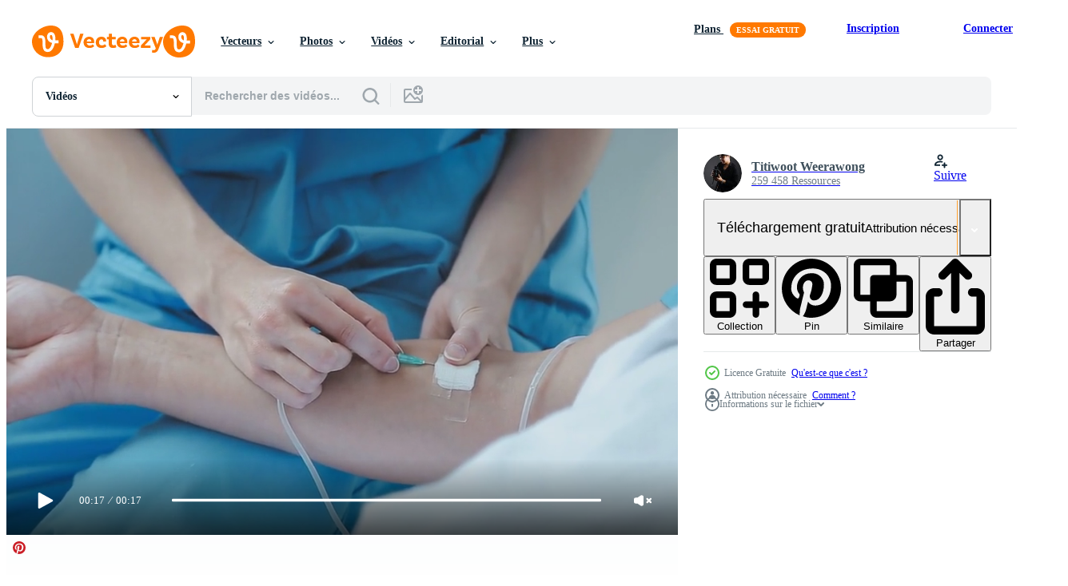

--- FILE ---
content_type: text/html; charset=utf-8
request_url: https://fr.vecteezy.com/resources/21796465/show_related_tags_async_content
body_size: 1624
content:
<turbo-frame id="show-related-tags">
  <h2 class="ez-resource-related__header">Mots-clés associés</h2>

    <div class="splide ez-carousel tags-carousel is-ready" style="--carousel_height: 48px; --additional_height: 0px;" data-controller="carousel search-tag" data-bullets="false" data-loop="false" data-arrows="true">
    <div class="splide__track ez-carousel__track" data-carousel-target="track">
      <ul class="splide__list ez-carousel__inner-wrap" data-carousel-target="innerWrap">
        <li class="search-tag splide__slide ez-carousel__slide" data-carousel-target="slide"><a class="search-tag__tag-link ez-btn ez-btn--light" title="médical" data-action="search-tag#sendClickEvent search-tag#performSearch" data-search-tag-verified="true" data-keyword-location="show" href="/videos-gratuites/m%C3%A9dical">médical</a></li><li class="search-tag splide__slide ez-carousel__slide" data-carousel-target="slide"><a class="search-tag__tag-link ez-btn ez-btn--light" title="médecin" data-action="search-tag#sendClickEvent search-tag#performSearch" data-search-tag-verified="true" data-keyword-location="show" href="/videos-gratuites/m%C3%A9decin">médecin</a></li><li class="search-tag splide__slide ez-carousel__slide" data-carousel-target="slide"><a class="search-tag__tag-link ez-btn ez-btn--light" title="patient" data-action="search-tag#sendClickEvent search-tag#performSearch" data-search-tag-verified="true" data-keyword-location="show" href="/videos-gratuites/patient">patient</a></li><li class="search-tag splide__slide ez-carousel__slide" data-carousel-target="slide"><a class="search-tag__tag-link ez-btn ez-btn--light" title="consultation" data-action="search-tag#sendClickEvent search-tag#performSearch" data-search-tag-verified="true" data-keyword-location="show" href="/videos-gratuites/consultation">consultation</a></li><li class="search-tag splide__slide ez-carousel__slide" data-carousel-target="slide"><a class="search-tag__tag-link ez-btn ez-btn--light" title="hôpital" data-action="search-tag#sendClickEvent search-tag#performSearch" data-search-tag-verified="true" data-keyword-location="show" href="/videos-gratuites/h%C3%B4pital">hôpital</a></li><li class="search-tag splide__slide ez-carousel__slide" data-carousel-target="slide"><a class="search-tag__tag-link ez-btn ez-btn--light" title="médicament" data-action="search-tag#sendClickEvent search-tag#performSearch" data-search-tag-verified="true" data-keyword-location="show" href="/videos-gratuites/m%C3%A9dicament">médicament</a></li><li class="search-tag splide__slide ez-carousel__slide" data-carousel-target="slide"><a class="search-tag__tag-link ez-btn ez-btn--light" title="clinique" data-action="search-tag#sendClickEvent search-tag#performSearch" data-search-tag-verified="true" data-keyword-location="show" href="/videos-gratuites/clinique">clinique</a></li><li class="search-tag splide__slide ez-carousel__slide" data-carousel-target="slide"><a class="search-tag__tag-link ez-btn ez-btn--light" title="diagnostic" data-action="search-tag#sendClickEvent search-tag#performSearch" data-search-tag-verified="true" data-keyword-location="show" href="/videos-gratuites/diagnostic">diagnostic</a></li><li class="search-tag splide__slide ez-carousel__slide" data-carousel-target="slide"><a class="search-tag__tag-link ez-btn ez-btn--light" title="visite" data-action="search-tag#sendClickEvent search-tag#performSearch" data-search-tag-verified="true" data-keyword-location="show" href="/videos-gratuites/visite">visite</a></li><li class="search-tag splide__slide ez-carousel__slide" data-carousel-target="slide"><a class="search-tag__tag-link ez-btn ez-btn--light" title="assistance" data-action="search-tag#sendClickEvent search-tag#performSearch" data-search-tag-verified="true" data-keyword-location="show" href="/videos-gratuites/assistance">assistance</a></li><li class="search-tag splide__slide ez-carousel__slide" data-carousel-target="slide"><a class="search-tag__tag-link ez-btn ez-btn--light" title="consultant" data-action="search-tag#sendClickEvent search-tag#performSearch" data-search-tag-verified="true" data-keyword-location="show" href="/videos-gratuites/consultant">consultant</a></li><li class="search-tag splide__slide ez-carousel__slide" data-carousel-target="slide"><a class="search-tag__tag-link ez-btn ez-btn--light" title="discussion" data-action="search-tag#sendClickEvent search-tag#performSearch" data-search-tag-verified="true" data-keyword-location="show" href="/videos-gratuites/discussion">discussion</a></li><li class="search-tag splide__slide ez-carousel__slide" data-carousel-target="slide"><a class="search-tag__tag-link ez-btn ez-btn--light" title="examen" data-action="search-tag#sendClickEvent search-tag#performSearch" data-search-tag-verified="true" data-keyword-location="show" href="/videos-gratuites/examen">examen</a></li><li class="search-tag splide__slide ez-carousel__slide" data-carousel-target="slide"><a class="search-tag__tag-link ez-btn ez-btn--light" title="professionnel" data-action="search-tag#sendClickEvent search-tag#performSearch" data-search-tag-verified="true" data-keyword-location="show" href="/videos-gratuites/professionnel">professionnel</a></li><li class="search-tag splide__slide ez-carousel__slide" data-carousel-target="slide"><a class="search-tag__tag-link ez-btn ez-btn--light" title="maladie" data-action="search-tag#sendClickEvent search-tag#performSearch" data-search-tag-verified="true" data-keyword-location="show" href="/videos-gratuites/maladie">maladie</a></li><li class="search-tag splide__slide ez-carousel__slide" data-carousel-target="slide"><a class="search-tag__tag-link ez-btn ez-btn--light" title="assurance" data-action="search-tag#sendClickEvent search-tag#performSearch" data-search-tag-verified="true" data-keyword-location="show" href="/videos-gratuites/assurance">assurance</a></li><li class="search-tag splide__slide ez-carousel__slide" data-carousel-target="slide"><a class="search-tag__tag-link ez-btn ez-btn--light" title="service" data-action="search-tag#sendClickEvent search-tag#performSearch" data-search-tag-verified="true" data-keyword-location="show" href="/videos-gratuites/service">service</a></li><li class="search-tag splide__slide ez-carousel__slide" data-carousel-target="slide"><a class="search-tag__tag-link ez-btn ez-btn--light" title="malade" data-action="search-tag#sendClickEvent search-tag#performSearch" data-search-tag-verified="true" data-keyword-location="show" href="/videos-gratuites/malade">malade</a></li><li class="search-tag splide__slide ez-carousel__slide" data-carousel-target="slide"><a class="search-tag__tag-link ez-btn ez-btn--light" title="thérapie" data-action="search-tag#sendClickEvent search-tag#performSearch" data-search-tag-verified="true" data-keyword-location="show" href="/videos-gratuites/th%C3%A9rapie">thérapie</a></li><li class="search-tag splide__slide ez-carousel__slide" data-carousel-target="slide"><a class="search-tag__tag-link ez-btn ez-btn--light" title="conseil" data-action="search-tag#sendClickEvent search-tag#performSearch" data-search-tag-verified="true" data-keyword-location="show" href="/videos-gratuites/conseil">conseil</a></li><li class="search-tag splide__slide ez-carousel__slide" data-carousel-target="slide"><a class="search-tag__tag-link ez-btn ez-btn--light" title="aide" data-action="search-tag#sendClickEvent search-tag#performSearch" data-search-tag-verified="true" data-keyword-location="show" href="/videos-gratuites/aide">aide</a></li><li class="search-tag splide__slide ez-carousel__slide" data-carousel-target="slide"><a class="search-tag__tag-link ez-btn ez-btn--light" title="retour" data-action="search-tag#sendClickEvent search-tag#performSearch" data-search-tag-verified="true" data-keyword-location="show" href="/videos-gratuites/retour">retour</a></li><li class="search-tag splide__slide ez-carousel__slide" data-carousel-target="slide"><a class="search-tag__tag-link ez-btn ez-btn--light" title="éducation" data-action="search-tag#sendClickEvent search-tag#performSearch" data-search-tag-verified="true" data-keyword-location="show" href="/videos-gratuites/%C3%A9ducation">éducation</a></li><li class="search-tag splide__slide ez-carousel__slide" data-carousel-target="slide"><a class="search-tag__tag-link ez-btn ez-btn--light" title="cœur" data-action="search-tag#sendClickEvent search-tag#performSearch" data-search-tag-verified="true" data-keyword-location="show" href="/videos-gratuites/c%C5%93ur">cœur</a></li><li class="search-tag splide__slide ez-carousel__slide" data-carousel-target="slide"><a class="search-tag__tag-link ez-btn ez-btn--light" title="battement de coeur" data-action="search-tag#sendClickEvent search-tag#performSearch" data-search-tag-verified="true" data-keyword-location="show" href="/videos-gratuites/battement-de-coeur">battement de coeur</a></li><li class="search-tag splide__slide ez-carousel__slide" data-carousel-target="slide"><a class="search-tag__tag-link ez-btn ez-btn--light" title="information" data-action="search-tag#sendClickEvent search-tag#performSearch" data-search-tag-verified="true" data-keyword-location="show" href="/videos-gratuites/information">information</a></li><li class="search-tag splide__slide ez-carousel__slide" data-carousel-target="slide"><a class="search-tag__tag-link ez-btn ez-btn--light" title="injection" data-action="search-tag#sendClickEvent search-tag#performSearch" data-search-tag-verified="true" data-keyword-location="show" href="/videos-gratuites/injection">injection</a></li><li class="search-tag splide__slide ez-carousel__slide" data-carousel-target="slide"><a class="search-tag__tag-link ez-btn ez-btn--light" title="blessure" data-action="search-tag#sendClickEvent search-tag#performSearch" data-search-tag-verified="true" data-keyword-location="show" href="/videos-gratuites/blessure">blessure</a></li><li class="search-tag splide__slide ez-carousel__slide" data-carousel-target="slide"><a class="search-tag__tag-link ez-btn ez-btn--light" title="massage" data-action="search-tag#sendClickEvent search-tag#performSearch" data-search-tag-verified="true" data-keyword-location="show" href="/videos-gratuites/massage">massage</a></li>
</ul></div>
    

    <div class="splide__arrows splide__arrows--ltr ez-carousel__arrows"><button class="splide__arrow splide__arrow--prev ez-carousel__arrow ez-carousel__arrow--prev" disabled="disabled" data-carousel-target="arrowPrev" data-test-id="carousel-arrow-prev" data-direction="prev" aria_label="Précédent"><span class="ez-carousel__arrow-wrap"><svg xmlns="http://www.w3.org/2000/svg" viewBox="0 0 5 8" role="img" aria-labelledby="a10acm04178jcc7am5ih8jw86ln96olh" class="arrow-prev"><desc id="a10acm04178jcc7am5ih8jw86ln96olh">Précédent</desc><path fill-rule="evenodd" d="M4.707 7.707a1 1 0 0 0 0-1.414L2.414 4l2.293-2.293A1 1 0 0 0 3.293.293l-3 3a1 1 0 0 0 0 1.414l3 3a1 1 0 0 0 1.414 0Z" clip-rule="evenodd"></path></svg>
</span><span class="ez-carousel__gradient"></span></button><button class="splide__arrow splide__arrow--next ez-carousel__arrow ez-carousel__arrow--next" disabled="disabled" data-carousel-target="arrowNext" data-test-id="carousel-arrow-next" data-direction="next" aria_label="Suivant"><span class="ez-carousel__arrow-wrap"><svg xmlns="http://www.w3.org/2000/svg" viewBox="0 0 5 8" role="img" aria-labelledby="ah630nuvj4c3i6m1vk949r1iq6wqash8" class="arrow-next"><desc id="ah630nuvj4c3i6m1vk949r1iq6wqash8">Suivant</desc><path fill-rule="evenodd" d="M.293 7.707a1 1 0 0 1 0-1.414L2.586 4 .293 1.707A1 1 0 0 1 1.707.293l3 3a1 1 0 0 1 0 1.414l-3 3a1 1 0 0 1-1.414 0Z" clip-rule="evenodd"></path></svg>
</span><span class="ez-carousel__gradient"></span></button></div>
</div></turbo-frame>


--- FILE ---
content_type: text/html; charset=utf-8
request_url: https://fr.vecteezy.com/resources/21796465/show_related_grids_async_content
body_size: 15584
content:
<turbo-frame id="show-related-resources">
    <div data-conversions-category="Gli utenti hanno anche visualizzato">
      <h2 class="ez-resource-related__header">
        Gli utenti hanno anche visualizzato
      </h2>

      <ul class="ez-resource-grid ez-resource-grid--main-grid  is-hidden" id="false" data-controller="grid contributor-info video-preview" data-grid-track-truncation-value="false" data-max-rows="50" data-row-height="240" data-instant-grid="false" data-truncate-results="false" data-testid="also-viewed-resources" data-labels="free" style="--free: &#39;Gratuit&#39;;">

  <li class="ez-resource-grid__item ez-resource-thumb ez-resource-thumb--video" data-controller="grid-item-decorator" data-position="{{position}}" data-item-id="1625727" data-pro="false" data-grid-target="gridItem" data-video-preview-target="preview" data-video-url="https://static.vecteezy.com/system/resources/previews/001/625/727/mp4/medical-tech-spiral-dna-chromosome-free-video.mp4" data-w="622" data-h="350" data-grid-item-decorator-free-label-value="Gratuit" data-action="mouseenter-&gt;grid-item-decorator#hoverThumb:once" data-grid-item-decorator-item-pro-param="Free" data-grid-item-decorator-resource-id-param="1625727" data-grid-item-decorator-content-type-param="Content-video" data-grid-item-decorator-pinterest-url-param="https://fr.vecteezy.com/video/1625727-medical-tech-spirale-adn-chromosome" data-grid-item-decorator-seo-page-description-param="chromosome d&#39;ADN en spirale de technologie médicale" data-grid-item-decorator-user-id-param="1284906" data-grid-item-decorator-user-display-name-param="Thamrongpat Theerathammakorn" data-grid-item-decorator-avatar-src-param="https://static.vecteezy.com/system/user/avatar/1284906/medium_104415486_1515807081924694_687106718314743125_n.jpg" data-grid-item-decorator-uploads-path-param="/membres/shutter2u/uploads">

  <script type="application/ld+json" id="media_schema">
  {"@context":"https://schema.org","@type":"VideoObject","name":"chromosome d'ADN en spirale de technologie médicale","uploadDate":"2020-12-02T20:55:14-06:00","thumbnailUrl":"https://static.vecteezy.com/system/resources/thumbnails/001/625/727/small_2x/medical-tech-spiral-dna-chromosome-free-video.jpg","contentUrl":"https://static.vecteezy.com/system/resources/previews/001/625/727/mp4/medical-tech-spiral-dna-chromosome-free-video.mp4","sourceOrganization":"Vecteezy","license":"https://support.vecteezy.com/fr/octroi-de-nouvelles-licences-vecteezy-ByHivesvt","acquireLicensePage":"https://fr.vecteezy.com/video/1625727-medical-tech-spirale-adn-chromosome","creator":{"@type":"Person","name":"Thamrongpat Theerathammakorn"},"copyrightNotice":"Thamrongpat Theerathammakorn","creditText":"Vecteezy"}
</script>


<a href="/video/1625727-medical-tech-spirale-adn-chromosome" class="ez-resource-thumb__link" title="chromosome d&#39;ADN en spirale de technologie médicale" style="--height: 350; --width: 622; " data-action="click-&gt;grid#trackResourceClick mouseenter-&gt;grid#trackResourceHover" data-content-type="video" data-controller="ez-hover-intent" data-previews-srcs="[&quot;https://static.vecteezy.com/system/resources/previews/001/625/727/mp4/medical-tech-spiral-dna-chromosome-free-video.mp4&quot;]" data-pro="false" data-resource-id="1625727" data-video-preview-target="videoWrap" data-grid-item-decorator-target="link">
    <img src="https://static.vecteezy.com/system/resources/thumbnails/001/625/727/small/medical-tech-spiral-dna-chromosome-free-video.jpg" srcset="https://static.vecteezy.com/system/resources/thumbnails/001/625/727/small_2x/medical-tech-spiral-dna-chromosome-free-video.jpg 2x, https://static.vecteezy.com/system/resources/thumbnails/001/625/727/small/medical-tech-spiral-dna-chromosome-free-video.jpg 1x" class="ez-resource-thumb__img" loading="lazy" decoding="async" width="622" height="350" alt="chromosome d&#39;ADN en spirale de technologie médicale video">

</a>

  <div class="ez-resource-thumb__label-wrap"></div>
  

  <div class="ez-resource-thumb__hover-state"></div>
</li><li class="ez-resource-grid__item ez-resource-thumb ez-resource-thumb--video" data-controller="grid-item-decorator" data-position="{{position}}" data-item-id="17467974" data-pro="false" data-grid-target="gridItem" data-video-preview-target="preview" data-video-url="https://static.vecteezy.com/system/resources/previews/017/467/974/mp4/oil-bottles-in-jordan-petra-bazaar-on-display-to-buy-free-video.mp4" data-w="356" data-h="200" data-grid-item-decorator-free-label-value="Gratuit" data-action="mouseenter-&gt;grid-item-decorator#hoverThumb:once" data-grid-item-decorator-item-pro-param="Free" data-grid-item-decorator-resource-id-param="17467974" data-grid-item-decorator-content-type-param="Content-video" data-grid-item-decorator-pinterest-url-param="https://fr.vecteezy.com/video/17467974-bouteilles-d-huile-en-jordanie-petra-bazar-sur-l-affichage-pour-acheter" data-grid-item-decorator-seo-page-description-param="Bouteilles d&#39;huile en Jordanie petra bazar sur l&#39;affichage pour acheter" data-grid-item-decorator-user-id-param="3535173" data-grid-item-decorator-user-display-name-param="EvaL MiKo" data-grid-item-decorator-avatar-src-param="https://static.vecteezy.com/system/user/avatar/3535173/medium_IMG_1508-edited-Edit.jpg" data-grid-item-decorator-uploads-path-param="/membres/113160398876227035627/uploads">

  <script type="application/ld+json" id="media_schema">
  {"@context":"https://schema.org","@type":"VideoObject","name":"Bouteilles d'huile en Jordanie petra bazar sur l'affichage pour acheter","uploadDate":"2023-01-18T19:17:15-06:00","thumbnailUrl":"https://static.vecteezy.com/system/resources/thumbnails/017/467/974/small_2x/oil-bottles-in-jordan-petra-bazaar-on-display-to-buy-free-video.jpg","contentUrl":"https://static.vecteezy.com/system/resources/previews/017/467/974/mp4/oil-bottles-in-jordan-petra-bazaar-on-display-to-buy-free-video.mp4","sourceOrganization":"Vecteezy","license":"https://support.vecteezy.com/fr/octroi-de-nouvelles-licences-vecteezy-ByHivesvt","acquireLicensePage":"https://fr.vecteezy.com/video/17467974-bouteilles-d-huile-en-jordanie-petra-bazar-sur-l-affichage-pour-acheter","creator":{"@type":"Person","name":"EvaL MiKo"},"copyrightNotice":"EvaL MiKo","creditText":"Vecteezy"}
</script>


<a href="/video/17467974-bouteilles-d-huile-en-jordanie-petra-bazar-sur-l-affichage-pour-acheter" class="ez-resource-thumb__link" title="Bouteilles d&#39;huile en Jordanie petra bazar sur l&#39;affichage pour acheter" style="--height: 200; --width: 356; " data-action="click-&gt;grid#trackResourceClick mouseenter-&gt;grid#trackResourceHover" data-content-type="video" data-controller="ez-hover-intent" data-previews-srcs="[&quot;https://static.vecteezy.com/system/resources/previews/017/467/974/mp4/oil-bottles-in-jordan-petra-bazaar-on-display-to-buy-free-video.mp4&quot;]" data-pro="false" data-resource-id="17467974" data-video-preview-target="videoWrap" data-grid-item-decorator-target="link">
    <img src="https://static.vecteezy.com/system/resources/thumbnails/017/467/974/small/oil-bottles-in-jordan-petra-bazaar-on-display-to-buy-free-video.jpg" srcset="https://static.vecteezy.com/system/resources/thumbnails/017/467/974/small_2x/oil-bottles-in-jordan-petra-bazaar-on-display-to-buy-free-video.jpg 2x, https://static.vecteezy.com/system/resources/thumbnails/017/467/974/small/oil-bottles-in-jordan-petra-bazaar-on-display-to-buy-free-video.jpg 1x" class="ez-resource-thumb__img" loading="lazy" decoding="async" width="356" height="200" alt="Bouteilles d&#39;huile en Jordanie petra bazar sur l&#39;affichage pour acheter video">

</a>

  <div class="ez-resource-thumb__label-wrap"></div>
  

  <div class="ez-resource-thumb__hover-state"></div>
</li><li class="ez-resource-grid__item ez-resource-thumb ez-resource-thumb--video" data-controller="grid-item-decorator" data-position="{{position}}" data-item-id="1807575" data-pro="false" data-grid-target="gridItem" data-video-preview-target="preview" data-video-url="https://static.vecteezy.com/system/resources/previews/001/807/575/mp4/viruses-in-the-circulatory-system-free-video.mp4" data-w="622" data-h="350" data-grid-item-decorator-free-label-value="Gratuit" data-action="mouseenter-&gt;grid-item-decorator#hoverThumb:once" data-grid-item-decorator-item-pro-param="Free" data-grid-item-decorator-resource-id-param="1807575" data-grid-item-decorator-content-type-param="Content-video" data-grid-item-decorator-pinterest-url-param="https://fr.vecteezy.com/video/1807575-virus-dans-le-systeme-circulatoire" data-grid-item-decorator-seo-page-description-param="virus dans le système circulatoire" data-grid-item-decorator-user-id-param="2703054" data-grid-item-decorator-user-display-name-param="Pairoj Ponglerdnadda" data-grid-item-decorator-avatar-src-param="https://static.vecteezy.com/system/user/avatar/2703054/medium_urzineAvatarFull.jpg" data-grid-item-decorator-uploads-path-param="/membres/urzinevfx/uploads">

  <script type="application/ld+json" id="media_schema">
  {"@context":"https://schema.org","@type":"VideoObject","name":"virus dans le système circulatoire","uploadDate":"2020-12-13T16:11:01-06:00","thumbnailUrl":"https://static.vecteezy.com/system/resources/thumbnails/001/807/575/small_2x/viruses-in-the-circulatory-system-free-video.jpg","contentUrl":"https://static.vecteezy.com/system/resources/previews/001/807/575/mp4/viruses-in-the-circulatory-system-free-video.mp4","sourceOrganization":"Vecteezy","license":"https://support.vecteezy.com/fr/octroi-de-nouvelles-licences-vecteezy-ByHivesvt","acquireLicensePage":"https://fr.vecteezy.com/video/1807575-virus-dans-le-systeme-circulatoire","creator":{"@type":"Person","name":"Pairoj Ponglerdnadda"},"copyrightNotice":"Pairoj Ponglerdnadda","creditText":"Vecteezy"}
</script>


<a href="/video/1807575-virus-dans-le-systeme-circulatoire" class="ez-resource-thumb__link" title="virus dans le système circulatoire" style="--height: 350; --width: 622; " data-action="click-&gt;grid#trackResourceClick mouseenter-&gt;grid#trackResourceHover" data-content-type="video" data-controller="ez-hover-intent" data-previews-srcs="[&quot;https://static.vecteezy.com/system/resources/previews/001/807/575/mp4/viruses-in-the-circulatory-system-free-video.mp4&quot;]" data-pro="false" data-resource-id="1807575" data-video-preview-target="videoWrap" data-grid-item-decorator-target="link">
    <img src="https://static.vecteezy.com/system/resources/thumbnails/001/807/575/small/viruses-in-the-circulatory-system-free-video.jpg" srcset="https://static.vecteezy.com/system/resources/thumbnails/001/807/575/small_2x/viruses-in-the-circulatory-system-free-video.jpg 2x, https://static.vecteezy.com/system/resources/thumbnails/001/807/575/small/viruses-in-the-circulatory-system-free-video.jpg 1x" class="ez-resource-thumb__img" loading="lazy" decoding="async" width="622" height="350" alt="virus dans le système circulatoire video">

</a>

  <div class="ez-resource-thumb__label-wrap"></div>
  

  <div class="ez-resource-thumb__hover-state"></div>
</li><li class="ez-resource-grid__item ez-resource-thumb ez-resource-thumb--video" data-controller="grid-item-decorator" data-position="{{position}}" data-item-id="1617485" data-pro="false" data-grid-target="gridItem" data-video-preview-target="preview" data-video-url="https://static.vecteezy.com/system/resources/previews/001/617/485/mp4/virus-cells-viruses-virus-cells-under-microscope-floating-in-fluid-with-purple-background-free-video.mp4" data-w="622" data-h="350" data-grid-item-decorator-free-label-value="Gratuit" data-action="mouseenter-&gt;grid-item-decorator#hoverThumb:once" data-grid-item-decorator-item-pro-param="Free" data-grid-item-decorator-resource-id-param="1617485" data-grid-item-decorator-content-type-param="Content-video" data-grid-item-decorator-pinterest-url-param="https://fr.vecteezy.com/video/1617485-virus-cellules-virus-virus-cellules-sous-microscope-flottant-dans-fluide-avec-fond-violet" data-grid-item-decorator-seo-page-description-param="Cellules virales, virus, cellules virales sous microscope, flottant dans un fluide avec fond violet" data-grid-item-decorator-user-id-param="158016" data-grid-item-decorator-user-display-name-param="Michael Külbel" data-grid-item-decorator-avatar-src-param="https://static.vecteezy.com/system/user/avatar/158016/medium_D57F7B9E-30C0-4703-AC32-B5E6B95A2CFD.jpeg" data-grid-item-decorator-uploads-path-param="/membres/artefacti/uploads">

  <script type="application/ld+json" id="media_schema">
  {"@context":"https://schema.org","@type":"VideoObject","name":"Cellules virales, virus, cellules virales sous microscope, flottant dans un fluide avec fond violet","uploadDate":"2020-12-01T19:25:56-06:00","thumbnailUrl":"https://static.vecteezy.com/system/resources/thumbnails/001/617/485/small_2x/virus-cells-viruses-virus-cells-under-microscope-floating-in-fluid-with-purple-background-free-video.jpg","contentUrl":"https://static.vecteezy.com/system/resources/previews/001/617/485/mp4/virus-cells-viruses-virus-cells-under-microscope-floating-in-fluid-with-purple-background-free-video.mp4","sourceOrganization":"Vecteezy","license":"https://support.vecteezy.com/fr/octroi-de-nouvelles-licences-vecteezy-ByHivesvt","acquireLicensePage":"https://fr.vecteezy.com/video/1617485-virus-cellules-virus-virus-cellules-sous-microscope-flottant-dans-fluide-avec-fond-violet","creator":{"@type":"Person","name":"Michael Külbel"},"copyrightNotice":"Michael Külbel","creditText":"Vecteezy"}
</script>


<a href="/video/1617485-virus-cellules-virus-virus-cellules-sous-microscope-flottant-dans-fluide-avec-fond-violet" class="ez-resource-thumb__link" title="Cellules virales, virus, cellules virales sous microscope, flottant dans un fluide avec fond violet" style="--height: 350; --width: 622; " data-action="click-&gt;grid#trackResourceClick mouseenter-&gt;grid#trackResourceHover" data-content-type="video" data-controller="ez-hover-intent" data-previews-srcs="[&quot;https://static.vecteezy.com/system/resources/previews/001/617/485/mp4/virus-cells-viruses-virus-cells-under-microscope-floating-in-fluid-with-purple-background-free-video.mp4&quot;]" data-pro="false" data-resource-id="1617485" data-video-preview-target="videoWrap" data-grid-item-decorator-target="link">
    <img src="https://static.vecteezy.com/system/resources/thumbnails/001/617/485/small/virus-cells-viruses-virus-cells-under-microscope-floating-in-fluid-with-purple-background-free-video.jpg" srcset="https://static.vecteezy.com/system/resources/thumbnails/001/617/485/small_2x/virus-cells-viruses-virus-cells-under-microscope-floating-in-fluid-with-purple-background-free-video.jpg 2x, https://static.vecteezy.com/system/resources/thumbnails/001/617/485/small/virus-cells-viruses-virus-cells-under-microscope-floating-in-fluid-with-purple-background-free-video.jpg 1x" class="ez-resource-thumb__img" loading="lazy" decoding="async" width="622" height="350" alt="Cellules virales, virus, cellules virales sous microscope, flottant dans un fluide avec fond violet video">

</a>

  <div class="ez-resource-thumb__label-wrap"></div>
  

  <div class="ez-resource-thumb__hover-state"></div>
</li><li class="ez-resource-grid__item ez-resource-thumb ez-resource-thumb--video" data-controller="grid-item-decorator" data-position="{{position}}" data-item-id="1625217" data-pro="false" data-grid-target="gridItem" data-video-preview-target="preview" data-video-url="https://static.vecteezy.com/system/resources/previews/001/625/217/mp4/database-hud-scanning-information-on-blue-background-free-video.mp4" data-w="622" data-h="350" data-grid-item-decorator-free-label-value="Gratuit" data-action="mouseenter-&gt;grid-item-decorator#hoverThumb:once" data-grid-item-decorator-item-pro-param="Free" data-grid-item-decorator-resource-id-param="1625217" data-grid-item-decorator-content-type-param="Content-video" data-grid-item-decorator-pinterest-url-param="https://fr.vecteezy.com/video/1625217-base-de-donnees-hud-scan-information-on-blue-background" data-grid-item-decorator-seo-page-description-param="Informations de numérisation de base de données hud sur fond bleu" data-grid-item-decorator-user-id-param="1284906" data-grid-item-decorator-user-display-name-param="Thamrongpat Theerathammakorn" data-grid-item-decorator-avatar-src-param="https://static.vecteezy.com/system/user/avatar/1284906/medium_104415486_1515807081924694_687106718314743125_n.jpg" data-grid-item-decorator-uploads-path-param="/membres/shutter2u/uploads">

  <script type="application/ld+json" id="media_schema">
  {"@context":"https://schema.org","@type":"VideoObject","name":"Informations de numérisation de base de données hud sur fond bleu","uploadDate":"2020-12-02T18:06:28-06:00","thumbnailUrl":"https://static.vecteezy.com/system/resources/thumbnails/001/625/217/small_2x/database-hud-scanning-information-on-blue-background-free-video.jpg","contentUrl":"https://static.vecteezy.com/system/resources/previews/001/625/217/mp4/database-hud-scanning-information-on-blue-background-free-video.mp4","sourceOrganization":"Vecteezy","license":"https://support.vecteezy.com/fr/octroi-de-nouvelles-licences-vecteezy-ByHivesvt","acquireLicensePage":"https://fr.vecteezy.com/video/1625217-base-de-donnees-hud-scan-information-on-blue-background","creator":{"@type":"Person","name":"Thamrongpat Theerathammakorn"},"copyrightNotice":"Thamrongpat Theerathammakorn","creditText":"Vecteezy"}
</script>


<a href="/video/1625217-base-de-donnees-hud-scan-information-on-blue-background" class="ez-resource-thumb__link" title="Informations de numérisation de base de données hud sur fond bleu" style="--height: 350; --width: 622; " data-action="click-&gt;grid#trackResourceClick mouseenter-&gt;grid#trackResourceHover" data-content-type="video" data-controller="ez-hover-intent" data-previews-srcs="[&quot;https://static.vecteezy.com/system/resources/previews/001/625/217/mp4/database-hud-scanning-information-on-blue-background-free-video.mp4&quot;]" data-pro="false" data-resource-id="1625217" data-video-preview-target="videoWrap" data-grid-item-decorator-target="link">
    <img src="https://static.vecteezy.com/system/resources/thumbnails/001/625/217/small/database-hud-scanning-information-on-blue-background-free-video.jpg" srcset="https://static.vecteezy.com/system/resources/thumbnails/001/625/217/small_2x/database-hud-scanning-information-on-blue-background-free-video.jpg 2x, https://static.vecteezy.com/system/resources/thumbnails/001/625/217/small/database-hud-scanning-information-on-blue-background-free-video.jpg 1x" class="ez-resource-thumb__img" loading="lazy" decoding="async" width="622" height="350" alt="Informations de numérisation de base de données hud sur fond bleu video">

</a>

  <div class="ez-resource-thumb__label-wrap"></div>
  

  <div class="ez-resource-thumb__hover-state"></div>
</li><li class="ez-resource-grid__item ez-resource-thumb ez-resource-thumb--video" data-controller="grid-item-decorator" data-position="{{position}}" data-item-id="29252026" data-pro="false" data-grid-target="gridItem" data-video-preview-target="preview" data-video-url="https://static.vecteezy.com/system/resources/previews/029/252/026/mp4/woman-patient-visiting-female-doctor-at-clinic-office-medical-work-writes-a-prescription-on-a-table-in-a-hospital-free-video.mp4" data-w="356" data-h="200" data-grid-item-decorator-free-label-value="Gratuit" data-action="mouseenter-&gt;grid-item-decorator#hoverThumb:once" data-grid-item-decorator-item-pro-param="Free" data-grid-item-decorator-resource-id-param="29252026" data-grid-item-decorator-content-type-param="Content-video" data-grid-item-decorator-pinterest-url-param="https://fr.vecteezy.com/video/29252026-femme-patient-visite-femelle-medecin-a-clinique-bureau-medical-travail-ecrit-une-ordonnance-sur-une-table-dans-une-hopital" data-grid-item-decorator-seo-page-description-param="femme patient visite femelle médecin à clinique bureau. médical travail écrit une ordonnance sur une table dans une hôpital." data-grid-item-decorator-user-id-param="8253607" data-grid-item-decorator-user-display-name-param="Titiwoot Weerawong" data-grid-item-decorator-avatar-src-param="https://static.vecteezy.com/system/user/avatar/8253607/medium_2222.jpeg" data-grid-item-decorator-uploads-path-param="/membres/armmypicca/uploads">

  <script type="application/ld+json" id="media_schema">
  {"@context":"https://schema.org","@type":"VideoObject","name":"femme patient visite femelle médecin à clinique bureau. médical travail écrit une ordonnance sur une table dans une hôpital.","uploadDate":"2023-09-22T08:35:31-05:00","thumbnailUrl":"https://static.vecteezy.com/system/resources/thumbnails/029/252/026/small_2x/woman-patient-visiting-female-doctor-at-clinic-office-medical-work-writes-a-prescription-on-a-table-in-a-hospital-free-video.jpg","contentUrl":"https://static.vecteezy.com/system/resources/previews/029/252/026/mp4/woman-patient-visiting-female-doctor-at-clinic-office-medical-work-writes-a-prescription-on-a-table-in-a-hospital-free-video.mp4","sourceOrganization":"Vecteezy","license":"https://support.vecteezy.com/fr/octroi-de-nouvelles-licences-vecteezy-ByHivesvt","acquireLicensePage":"https://fr.vecteezy.com/video/29252026-femme-patient-visite-femelle-medecin-a-clinique-bureau-medical-travail-ecrit-une-ordonnance-sur-une-table-dans-une-hopital","creator":{"@type":"Person","name":"Titiwoot Weerawong"},"copyrightNotice":"Titiwoot Weerawong","creditText":"Vecteezy"}
</script>


<a href="/video/29252026-femme-patient-visite-femelle-medecin-a-clinique-bureau-medical-travail-ecrit-une-ordonnance-sur-une-table-dans-une-hopital" class="ez-resource-thumb__link" title="femme patient visite femelle médecin à clinique bureau. médical travail écrit une ordonnance sur une table dans une hôpital." style="--height: 200; --width: 356; " data-action="click-&gt;grid#trackResourceClick mouseenter-&gt;grid#trackResourceHover" data-content-type="video" data-controller="ez-hover-intent" data-previews-srcs="[&quot;https://static.vecteezy.com/system/resources/previews/029/252/026/mp4/woman-patient-visiting-female-doctor-at-clinic-office-medical-work-writes-a-prescription-on-a-table-in-a-hospital-free-video.mp4&quot;]" data-pro="false" data-resource-id="29252026" data-video-preview-target="videoWrap" data-grid-item-decorator-target="link">
    <img src="https://static.vecteezy.com/system/resources/thumbnails/029/252/026/small/woman-patient-visiting-female-doctor-at-clinic-office-medical-work-writes-a-prescription-on-a-table-in-a-hospital-free-video.jpg" srcset="https://static.vecteezy.com/system/resources/thumbnails/029/252/026/small_2x/woman-patient-visiting-female-doctor-at-clinic-office-medical-work-writes-a-prescription-on-a-table-in-a-hospital-free-video.jpg 2x, https://static.vecteezy.com/system/resources/thumbnails/029/252/026/small/woman-patient-visiting-female-doctor-at-clinic-office-medical-work-writes-a-prescription-on-a-table-in-a-hospital-free-video.jpg 1x" class="ez-resource-thumb__img" loading="lazy" decoding="async" width="356" height="200" alt="femme patient visite femelle médecin à clinique bureau. médical travail écrit une ordonnance sur une table dans une hôpital. video">

</a>

  <div class="ez-resource-thumb__label-wrap"></div>
  

  <div class="ez-resource-thumb__hover-state"></div>
</li><li class="ez-resource-grid__item ez-resource-thumb ez-resource-thumb--video" data-controller="grid-item-decorator" data-position="{{position}}" data-item-id="28692051" data-pro="false" data-grid-target="gridItem" data-video-preview-target="preview" data-video-url="https://static.vecteezy.com/system/resources/previews/028/692/051/mp4/physiotherapist-assists-her-contented-senior-patient-on-folding-walker-recuperation-for-elderly-seniors-care-nursing-home-free-video.mp4" data-w="356" data-h="200" data-grid-item-decorator-free-label-value="Gratuit" data-action="mouseenter-&gt;grid-item-decorator#hoverThumb:once" data-grid-item-decorator-item-pro-param="Free" data-grid-item-decorator-resource-id-param="28692051" data-grid-item-decorator-content-type-param="Content-video" data-grid-item-decorator-pinterest-url-param="https://fr.vecteezy.com/video/28692051-physiotherapeute-assiste-sa-content-senior-patient-sur-pliant-marcheur-recuperation-pour-age-les-personnes-agees-se-soucier-allaitement-maison" data-grid-item-decorator-seo-page-description-param="physiothérapeute assiste sa content Sénior patient sur pliant marcheur. récupération pour âgé, les personnes âgées se soucier, allaitement maison." data-grid-item-decorator-user-id-param="8253607" data-grid-item-decorator-user-display-name-param="Titiwoot Weerawong" data-grid-item-decorator-avatar-src-param="https://static.vecteezy.com/system/user/avatar/8253607/medium_2222.jpeg" data-grid-item-decorator-uploads-path-param="/membres/armmypicca/uploads">

  <script type="application/ld+json" id="media_schema">
  {"@context":"https://schema.org","@type":"VideoObject","name":"physiothérapeute assiste sa content Sénior patient sur pliant marcheur. récupération pour âgé, les personnes âgées se soucier, allaitement maison.","uploadDate":"2023-09-13T23:03:36-05:00","thumbnailUrl":"https://static.vecteezy.com/system/resources/thumbnails/028/692/051/small_2x/physiotherapist-assists-her-contented-senior-patient-on-folding-walker-recuperation-for-elderly-seniors-care-nursing-home-free-video.jpg","contentUrl":"https://static.vecteezy.com/system/resources/previews/028/692/051/mp4/physiotherapist-assists-her-contented-senior-patient-on-folding-walker-recuperation-for-elderly-seniors-care-nursing-home-free-video.mp4","sourceOrganization":"Vecteezy","license":"https://support.vecteezy.com/fr/octroi-de-nouvelles-licences-vecteezy-ByHivesvt","acquireLicensePage":"https://fr.vecteezy.com/video/28692051-physiotherapeute-assiste-sa-content-senior-patient-sur-pliant-marcheur-recuperation-pour-age-les-personnes-agees-se-soucier-allaitement-maison","creator":{"@type":"Person","name":"Titiwoot Weerawong"},"copyrightNotice":"Titiwoot Weerawong","creditText":"Vecteezy"}
</script>


<a href="/video/28692051-physiotherapeute-assiste-sa-content-senior-patient-sur-pliant-marcheur-recuperation-pour-age-les-personnes-agees-se-soucier-allaitement-maison" class="ez-resource-thumb__link" title="physiothérapeute assiste sa content Sénior patient sur pliant marcheur. récupération pour âgé, les personnes âgées se soucier, allaitement maison." style="--height: 200; --width: 356; " data-action="click-&gt;grid#trackResourceClick mouseenter-&gt;grid#trackResourceHover" data-content-type="video" data-controller="ez-hover-intent" data-previews-srcs="[&quot;https://static.vecteezy.com/system/resources/previews/028/692/051/mp4/physiotherapist-assists-her-contented-senior-patient-on-folding-walker-recuperation-for-elderly-seniors-care-nursing-home-free-video.mp4&quot;]" data-pro="false" data-resource-id="28692051" data-video-preview-target="videoWrap" data-grid-item-decorator-target="link">
    <img src="https://static.vecteezy.com/system/resources/thumbnails/028/692/051/small/physiotherapist-assists-her-contented-senior-patient-on-folding-walker-recuperation-for-elderly-seniors-care-nursing-home-free-video.jpg" srcset="https://static.vecteezy.com/system/resources/thumbnails/028/692/051/small_2x/physiotherapist-assists-her-contented-senior-patient-on-folding-walker-recuperation-for-elderly-seniors-care-nursing-home-free-video.jpg 2x, https://static.vecteezy.com/system/resources/thumbnails/028/692/051/small/physiotherapist-assists-her-contented-senior-patient-on-folding-walker-recuperation-for-elderly-seniors-care-nursing-home-free-video.jpg 1x" class="ez-resource-thumb__img" loading="lazy" decoding="async" width="356" height="200" alt="physiothérapeute assiste sa content Sénior patient sur pliant marcheur. récupération pour âgé, les personnes âgées se soucier, allaitement maison. video">

</a>

  <div class="ez-resource-thumb__label-wrap"></div>
  

  <div class="ez-resource-thumb__hover-state"></div>
</li><li class="ez-resource-grid__item ez-resource-thumb ez-resource-thumb--video" data-controller="grid-item-decorator" data-position="{{position}}" data-item-id="1786352" data-pro="false" data-grid-target="gridItem" data-video-preview-target="preview" data-video-url="https://static.vecteezy.com/system/resources/previews/001/786/352/mp4/automatically-filling-vials-free-video.mp4" data-w="622" data-h="350" data-grid-item-decorator-free-label-value="Gratuit" data-action="mouseenter-&gt;grid-item-decorator#hoverThumb:once" data-grid-item-decorator-item-pro-param="Free" data-grid-item-decorator-resource-id-param="1786352" data-grid-item-decorator-content-type-param="Content-video" data-grid-item-decorator-pinterest-url-param="https://fr.vecteezy.com/video/1786352-flacons-a-remplissage-automatique" data-grid-item-decorator-seo-page-description-param="flacons de remplissage automatique" data-grid-item-decorator-user-id-param="208105" data-grid-item-decorator-user-display-name-param="Videezy " data-grid-item-decorator-avatar-src-param="https://static.vecteezy.com/system/user/avatar/208105/medium_Screen_Shot_2021-01-05_at_2.04.06_PM.png" data-grid-item-decorator-uploads-path-param="/membres/videezy/uploads">

  <script type="application/ld+json" id="media_schema">
  {"@context":"https://schema.org","@type":"VideoObject","name":"flacons de remplissage automatique","uploadDate":"2020-12-12T01:54:22-06:00","thumbnailUrl":"https://static.vecteezy.com/system/resources/thumbnails/001/786/352/small_2x/automatically-filling-vials-free-video.jpg","contentUrl":"https://static.vecteezy.com/system/resources/previews/001/786/352/mp4/automatically-filling-vials-free-video.mp4","sourceOrganization":"Vecteezy","license":"https://support.vecteezy.com/fr/octroi-de-nouvelles-licences-vecteezy-ByHivesvt","acquireLicensePage":"https://fr.vecteezy.com/video/1786352-flacons-a-remplissage-automatique","creator":{"@type":"Person","name":"Videezy "},"copyrightNotice":"Videezy ","creditText":"Vecteezy"}
</script>


<a href="/video/1786352-flacons-a-remplissage-automatique" class="ez-resource-thumb__link" title="flacons de remplissage automatique" style="--height: 350; --width: 622; " data-action="click-&gt;grid#trackResourceClick mouseenter-&gt;grid#trackResourceHover" data-content-type="video" data-controller="ez-hover-intent" data-previews-srcs="[&quot;https://static.vecteezy.com/system/resources/previews/001/786/352/mp4/automatically-filling-vials-free-video.mp4&quot;]" data-pro="false" data-resource-id="1786352" data-video-preview-target="videoWrap" data-grid-item-decorator-target="link">
    <img src="https://static.vecteezy.com/system/resources/thumbnails/001/786/352/small/automatically-filling-vials-free-video.jpg" srcset="https://static.vecteezy.com/system/resources/thumbnails/001/786/352/small_2x/automatically-filling-vials-free-video.jpg 2x, https://static.vecteezy.com/system/resources/thumbnails/001/786/352/small/automatically-filling-vials-free-video.jpg 1x" class="ez-resource-thumb__img" loading="lazy" decoding="async" width="622" height="350" alt="flacons de remplissage automatique video">

</a>

  <div class="ez-resource-thumb__label-wrap"></div>
  

  <div class="ez-resource-thumb__hover-state"></div>
</li><li class="ez-resource-grid__item ez-resource-thumb ez-resource-thumb--video" data-controller="grid-item-decorator" data-position="{{position}}" data-item-id="21890056" data-pro="false" data-grid-target="gridItem" data-video-preview-target="preview" data-video-url="https://static.vecteezy.com/system/resources/previews/021/890/056/mp4/[base64].mp4" data-w="356" data-h="200" data-grid-item-decorator-free-label-value="Gratuit" data-action="mouseenter-&gt;grid-item-decorator#hoverThumb:once" data-grid-item-decorator-item-pro-param="Free" data-grid-item-decorator-resource-id-param="21890056" data-grid-item-decorator-content-type-param="Content-video" data-grid-item-decorator-pinterest-url-param="https://fr.vecteezy.com/video/[base64]" data-grid-item-decorator-seo-page-description-param="femelle médecins recommander les patients en utilisant chimiothérapie comme une façon à Aidez-moi contrôle cancer. là sont des questions à propos le histoire de patient information et général physique examen. traitement concepts" data-grid-item-decorator-user-id-param="8253607" data-grid-item-decorator-user-display-name-param="Titiwoot Weerawong" data-grid-item-decorator-avatar-src-param="https://static.vecteezy.com/system/user/avatar/8253607/medium_2222.jpeg" data-grid-item-decorator-uploads-path-param="/membres/armmypicca/uploads">

  <script type="application/ld+json" id="media_schema">
  {"@context":"https://schema.org","@type":"VideoObject","name":"femelle médecins recommander les patients en utilisant chimiothérapie comme une façon à Aidez-moi contrôle cancer. là sont des questions à propos le histoire de patient information et général physique examen. traitement concepts","uploadDate":"2023-03-28T04:45:16-05:00","thumbnailUrl":"https://static.vecteezy.com/system/resources/thumbnails/021/890/056/small_2x/[base64].jpg","contentUrl":"https://static.vecteezy.com/system/resources/previews/021/890/056/mp4/[base64].mp4","sourceOrganization":"Vecteezy","license":"https://support.vecteezy.com/fr/octroi-de-nouvelles-licences-vecteezy-ByHivesvt","acquireLicensePage":"https://fr.vecteezy.com/video/[base64]","creator":{"@type":"Person","name":"Titiwoot Weerawong"},"copyrightNotice":"Titiwoot Weerawong","creditText":"Vecteezy"}
</script>


<a href="/video/[base64]" class="ez-resource-thumb__link" title="femelle médecins recommander les patients en utilisant chimiothérapie comme une façon à Aidez-moi contrôle cancer. là sont des questions à propos le histoire de patient information et général physique examen. traitement concepts" style="--height: 200; --width: 356; " data-action="click-&gt;grid#trackResourceClick mouseenter-&gt;grid#trackResourceHover" data-content-type="video" data-controller="ez-hover-intent" data-previews-srcs="[&quot;https://static.vecteezy.com/system/resources/previews/021/890/056/mp4/[base64].mp4&quot;]" data-pro="false" data-resource-id="21890056" data-video-preview-target="videoWrap" data-grid-item-decorator-target="link">
    <img src="https://static.vecteezy.com/system/resources/thumbnails/021/890/056/small/[base64].jpg" srcset="https://static.vecteezy.com/system/resources/thumbnails/021/890/056/small_2x/[base64].jpg 2x, https://static.vecteezy.com/system/resources/thumbnails/021/890/056/small/[base64].jpg 1x" class="ez-resource-thumb__img" loading="lazy" decoding="async" width="356" height="200" alt="femelle médecins recommander les patients en utilisant chimiothérapie comme une façon à Aidez-moi contrôle cancer. là sont des questions à propos le histoire de patient information et général physique examen. traitement concepts video">

</a>

  <div class="ez-resource-thumb__label-wrap"></div>
  

  <div class="ez-resource-thumb__hover-state"></div>
</li><li class="ez-resource-grid__item ez-resource-thumb ez-resource-thumb--video" data-controller="grid-item-decorator" data-position="{{position}}" data-item-id="13253320" data-pro="false" data-grid-target="gridItem" data-video-preview-target="preview" data-video-url="https://static.vecteezy.com/system/resources/previews/013/253/320/mp4/silhouetted-boxer-against-the-backdrop-of-a-beautiful-sunset-hits-a-punching-bag-quickly-to-failure-fatigue-can-no-longer-exercise-motivation-sports-and-martial-arts-free-video.mp4" data-w="356" data-h="200" data-grid-item-decorator-free-label-value="Gratuit" data-action="mouseenter-&gt;grid-item-decorator#hoverThumb:once" data-grid-item-decorator-item-pro-param="Free" data-grid-item-decorator-resource-id-param="13253320" data-grid-item-decorator-content-type-param="Content-video" data-grid-item-decorator-pinterest-url-param="https://fr.vecteezy.com/video/13253320-boxeur-silhouette-sur-fond-d-un-magnifique-coucher-de-soleil-frappe-un-sac-de-boxe-rapidement-a-l-echec-fatigue-ne-peut-plus-faire-d-exercice-motivation-sports-et-arts-martiaux" data-grid-item-decorator-seo-page-description-param="boxeur silhouette sur fond d&#39;un magnifique coucher de soleil frappe un sac de boxe rapidement à l&#39;échec. fatigue, ne peut plus faire d&#39;exercice. motivation. sports et arts martiaux." data-grid-item-decorator-user-id-param="9068145" data-grid-item-decorator-user-display-name-param="Karim Boiko" data-grid-item-decorator-avatar-src-param="https://static.vecteezy.com/system/user/avatar/9068145/medium_bkIdJTZGe3k.jpg" data-grid-item-decorator-uploads-path-param="/membres/karim3run216039/uploads">

  <script type="application/ld+json" id="media_schema">
  {"@context":"https://schema.org","@type":"VideoObject","name":"boxeur silhouette sur fond d'un magnifique coucher de soleil frappe un sac de boxe rapidement à l'échec. fatigue, ne peut plus faire d'exercice. motivation. sports et arts martiaux.","uploadDate":"2022-10-20T20:05:42-05:00","thumbnailUrl":"https://static.vecteezy.com/system/resources/thumbnails/013/253/320/small_2x/silhouetted-boxer-against-the-backdrop-of-a-beautiful-sunset-hits-a-punching-bag-quickly-to-failure-fatigue-can-no-longer-exercise-motivation-sports-and-martial-arts-free-video.jpg","contentUrl":"https://static.vecteezy.com/system/resources/previews/013/253/320/mp4/silhouetted-boxer-against-the-backdrop-of-a-beautiful-sunset-hits-a-punching-bag-quickly-to-failure-fatigue-can-no-longer-exercise-motivation-sports-and-martial-arts-free-video.mp4","sourceOrganization":"Vecteezy","license":"https://support.vecteezy.com/fr/octroi-de-nouvelles-licences-vecteezy-ByHivesvt","acquireLicensePage":"https://fr.vecteezy.com/video/13253320-boxeur-silhouette-sur-fond-d-un-magnifique-coucher-de-soleil-frappe-un-sac-de-boxe-rapidement-a-l-echec-fatigue-ne-peut-plus-faire-d-exercice-motivation-sports-et-arts-martiaux","creator":{"@type":"Person","name":"Karim Boiko"},"copyrightNotice":"Karim Boiko","creditText":"Vecteezy"}
</script>


<a href="/video/13253320-boxeur-silhouette-sur-fond-d-un-magnifique-coucher-de-soleil-frappe-un-sac-de-boxe-rapidement-a-l-echec-fatigue-ne-peut-plus-faire-d-exercice-motivation-sports-et-arts-martiaux" class="ez-resource-thumb__link" title="boxeur silhouette sur fond d&#39;un magnifique coucher de soleil frappe un sac de boxe rapidement à l&#39;échec. fatigue, ne peut plus faire d&#39;exercice. motivation. sports et arts martiaux." style="--height: 200; --width: 356; " data-action="click-&gt;grid#trackResourceClick mouseenter-&gt;grid#trackResourceHover" data-content-type="video" data-controller="ez-hover-intent" data-previews-srcs="[&quot;https://static.vecteezy.com/system/resources/previews/013/253/320/mp4/silhouetted-boxer-against-the-backdrop-of-a-beautiful-sunset-hits-a-punching-bag-quickly-to-failure-fatigue-can-no-longer-exercise-motivation-sports-and-martial-arts-free-video.mp4&quot;]" data-pro="false" data-resource-id="13253320" data-video-preview-target="videoWrap" data-grid-item-decorator-target="link">
    <img src="https://static.vecteezy.com/system/resources/thumbnails/013/253/320/small/silhouetted-boxer-against-the-backdrop-of-a-beautiful-sunset-hits-a-punching-bag-quickly-to-failure-fatigue-can-no-longer-exercise-motivation-sports-and-martial-arts-free-video.jpg" srcset="https://static.vecteezy.com/system/resources/thumbnails/013/253/320/small_2x/silhouetted-boxer-against-the-backdrop-of-a-beautiful-sunset-hits-a-punching-bag-quickly-to-failure-fatigue-can-no-longer-exercise-motivation-sports-and-martial-arts-free-video.jpg 2x, https://static.vecteezy.com/system/resources/thumbnails/013/253/320/small/silhouetted-boxer-against-the-backdrop-of-a-beautiful-sunset-hits-a-punching-bag-quickly-to-failure-fatigue-can-no-longer-exercise-motivation-sports-and-martial-arts-free-video.jpg 1x" class="ez-resource-thumb__img" loading="lazy" decoding="async" width="356" height="200" alt="boxeur silhouette sur fond d&#39;un magnifique coucher de soleil frappe un sac de boxe rapidement à l&#39;échec. fatigue, ne peut plus faire d&#39;exercice. motivation. sports et arts martiaux. video">

</a>

  <div class="ez-resource-thumb__label-wrap"></div>
  

  <div class="ez-resource-thumb__hover-state"></div>
</li><li class="ez-resource-grid__item ez-resource-thumb ez-resource-thumb--video ez-resource-thumb--pro" data-controller="grid-item-decorator" data-position="{{position}}" data-item-id="1615472" data-pro="true" data-grid-target="gridItem" data-video-preview-target="preview" data-video-url="https://static.vecteezy.com/system/resources/previews/001/615/472/mp4/biomechanic-lab-arm-in-use-video.mp4" data-w="622" data-h="350" data-grid-item-decorator-free-label-value="Gratuit" data-action="mouseenter-&gt;grid-item-decorator#hoverThumb:once" data-grid-item-decorator-item-pro-param="Pro" data-grid-item-decorator-resource-id-param="1615472" data-grid-item-decorator-content-type-param="Content-video" data-grid-item-decorator-pinterest-url-param="https://fr.vecteezy.com/video/1615472-bras-de-laboratoire-biomecanique-en-cours-d-utilisation" data-grid-item-decorator-seo-page-description-param="bras de laboratoire biomécanique en cours d&#39;utilisation" data-grid-item-decorator-user-id-param="208105" data-grid-item-decorator-user-display-name-param="Videezy " data-grid-item-decorator-avatar-src-param="https://static.vecteezy.com/system/user/avatar/208105/medium_Screen_Shot_2021-01-05_at_2.04.06_PM.png" data-grid-item-decorator-uploads-path-param="/membres/videezy/uploads">

  <script type="application/ld+json" id="media_schema">
  {"@context":"https://schema.org","@type":"VideoObject","name":"bras de laboratoire biomécanique en cours d'utilisation","uploadDate":"2020-12-01T18:03:40-06:00","thumbnailUrl":"https://static.vecteezy.com/system/resources/thumbnails/001/615/472/small_2x/biomechanic-lab-arm-in-use-video.jpg","contentUrl":"https://static.vecteezy.com/system/resources/previews/001/615/472/mp4/biomechanic-lab-arm-in-use-video.mp4","sourceOrganization":"Vecteezy","license":"https://support.vecteezy.com/fr/octroi-de-nouvelles-licences-vecteezy-ByHivesvt","acquireLicensePage":"https://fr.vecteezy.com/video/1615472-bras-de-laboratoire-biomecanique-en-cours-d-utilisation","creator":{"@type":"Person","name":"Videezy "},"copyrightNotice":"Videezy ","creditText":"Vecteezy"}
</script>


<a href="/video/1615472-bras-de-laboratoire-biomecanique-en-cours-d-utilisation" class="ez-resource-thumb__link" title="bras de laboratoire biomécanique en cours d&#39;utilisation" style="--height: 350; --width: 622; " data-action="click-&gt;grid#trackResourceClick mouseenter-&gt;grid#trackResourceHover" data-content-type="video" data-controller="ez-hover-intent" data-previews-srcs="[&quot;https://static.vecteezy.com/system/resources/previews/001/615/472/mp4/biomechanic-lab-arm-in-use-video.mp4&quot;]" data-pro="true" data-resource-id="1615472" data-video-preview-target="videoWrap" data-grid-item-decorator-target="link">
    <img src="https://static.vecteezy.com/system/resources/thumbnails/001/615/472/small/biomechanic-lab-arm-in-use-video.jpg" srcset="https://static.vecteezy.com/system/resources/thumbnails/001/615/472/small_2x/biomechanic-lab-arm-in-use-video.jpg 2x, https://static.vecteezy.com/system/resources/thumbnails/001/615/472/small/biomechanic-lab-arm-in-use-video.jpg 1x" class="ez-resource-thumb__img" loading="lazy" decoding="async" width="622" height="350" alt="bras de laboratoire biomécanique en cours d&#39;utilisation video">

</a>

  <div class="ez-resource-thumb__label-wrap"></div>
  

  <div class="ez-resource-thumb__hover-state"></div>
</li><li class="ez-resource-grid__item ez-resource-thumb ez-resource-thumb--video" data-controller="grid-item-decorator" data-position="{{position}}" data-item-id="2014481" data-pro="false" data-grid-target="gridItem" data-video-preview-target="preview" data-video-url="https://static.vecteezy.com/system/resources/previews/002/014/481/mp4/earth-in-space-close-up-free-video.mp4" data-w="622" data-h="350" data-grid-item-decorator-free-label-value="Gratuit" data-action="mouseenter-&gt;grid-item-decorator#hoverThumb:once" data-grid-item-decorator-item-pro-param="Free" data-grid-item-decorator-resource-id-param="2014481" data-grid-item-decorator-content-type-param="Content-video" data-grid-item-decorator-pinterest-url-param="https://fr.vecteezy.com/video/2014481-terre-dans-espace-gros-plan" data-grid-item-decorator-seo-page-description-param="terre dans l&#39;espace gros plan" data-grid-item-decorator-user-id-param="2546544" data-grid-item-decorator-user-display-name-param="motion stock" data-grid-item-decorator-avatar-src-param="https://static.vecteezy.com/system/user/avatar/2546544/medium_head-659651_640.png" data-grid-item-decorator-uploads-path-param="/membres/motionstock/uploads">

  <script type="application/ld+json" id="media_schema">
  {"@context":"https://schema.org","@type":"VideoObject","name":"terre dans l'espace gros plan","uploadDate":"2021-02-11T11:44:52-06:00","thumbnailUrl":"https://static.vecteezy.com/system/resources/thumbnails/002/014/481/small_2x/earth-in-space-close-up-free-video.jpg","contentUrl":"https://static.vecteezy.com/system/resources/previews/002/014/481/mp4/earth-in-space-close-up-free-video.mp4","sourceOrganization":"Vecteezy","license":"https://support.vecteezy.com/fr/octroi-de-nouvelles-licences-vecteezy-ByHivesvt","acquireLicensePage":"https://fr.vecteezy.com/video/2014481-terre-dans-espace-gros-plan","creator":{"@type":"Person","name":"motion stock"},"copyrightNotice":"motion stock","creditText":"Vecteezy"}
</script>


<a href="/video/2014481-terre-dans-espace-gros-plan" class="ez-resource-thumb__link" title="terre dans l&#39;espace gros plan" style="--height: 350; --width: 622; " data-action="click-&gt;grid#trackResourceClick mouseenter-&gt;grid#trackResourceHover" data-content-type="video" data-controller="ez-hover-intent" data-previews-srcs="[&quot;https://static.vecteezy.com/system/resources/previews/002/014/481/mp4/earth-in-space-close-up-free-video.mp4&quot;]" data-pro="false" data-resource-id="2014481" data-video-preview-target="videoWrap" data-grid-item-decorator-target="link">
    <img src="https://static.vecteezy.com/system/resources/thumbnails/002/014/481/small/earth-in-space-close-up-free-video.jpg" srcset="https://static.vecteezy.com/system/resources/thumbnails/002/014/481/small_2x/earth-in-space-close-up-free-video.jpg 2x, https://static.vecteezy.com/system/resources/thumbnails/002/014/481/small/earth-in-space-close-up-free-video.jpg 1x" class="ez-resource-thumb__img" loading="lazy" decoding="async" width="622" height="350" alt="terre dans l&#39;espace gros plan video">

</a>

  <div class="ez-resource-thumb__label-wrap"></div>
  

  <div class="ez-resource-thumb__hover-state"></div>
</li><li class="ez-resource-grid__item ez-resource-thumb ez-resource-thumb--video" data-controller="grid-item-decorator" data-position="{{position}}" data-item-id="33355996" data-pro="false" data-grid-target="gridItem" data-video-preview-target="preview" data-video-url="https://static.vecteezy.com/system/resources/previews/033/355/996/mp4/man-flips-on-the-tablet-near-laboratory-machine-free-video.mp4" data-w="356" data-h="200" data-grid-item-decorator-free-label-value="Gratuit" data-action="mouseenter-&gt;grid-item-decorator#hoverThumb:once" data-grid-item-decorator-item-pro-param="Free" data-grid-item-decorator-resource-id-param="33355996" data-grid-item-decorator-content-type-param="Content-video" data-grid-item-decorator-pinterest-url-param="https://fr.vecteezy.com/video/33355996-homme-flips-sur-le-tablette-pres-laboratoire-machine" data-grid-item-decorator-seo-page-description-param="homme flips sur le tablette près laboratoire machine" data-grid-item-decorator-user-id-param="15380939" data-grid-item-decorator-user-display-name-param="Mykola Kotliar" data-grid-item-decorator-avatar-src-param="https://static.vecteezy.com/system/user/avatar/15380939/medium___________________________2023-09-26_091107.png" data-grid-item-decorator-uploads-path-param="/membres/truellusion/uploads">

  <script type="application/ld+json" id="media_schema">
  {"@context":"https://schema.org","@type":"VideoObject","name":"homme flips sur le tablette près laboratoire machine","uploadDate":"2023-11-03T09:52:09-05:00","thumbnailUrl":"https://static.vecteezy.com/system/resources/thumbnails/033/355/996/small_2x/man-flips-on-the-tablet-near-laboratory-machine-free-video.jpg","contentUrl":"https://static.vecteezy.com/system/resources/previews/033/355/996/mp4/man-flips-on-the-tablet-near-laboratory-machine-free-video.mp4","sourceOrganization":"Vecteezy","license":"https://support.vecteezy.com/fr/octroi-de-nouvelles-licences-vecteezy-ByHivesvt","acquireLicensePage":"https://fr.vecteezy.com/video/33355996-homme-flips-sur-le-tablette-pres-laboratoire-machine","creator":{"@type":"Person","name":"Mykola Kotliar"},"copyrightNotice":"Mykola Kotliar","creditText":"Vecteezy"}
</script>


<a href="/video/33355996-homme-flips-sur-le-tablette-pres-laboratoire-machine" class="ez-resource-thumb__link" title="homme flips sur le tablette près laboratoire machine" style="--height: 200; --width: 356; " data-action="click-&gt;grid#trackResourceClick mouseenter-&gt;grid#trackResourceHover" data-content-type="video" data-controller="ez-hover-intent" data-previews-srcs="[&quot;https://static.vecteezy.com/system/resources/previews/033/355/996/mp4/man-flips-on-the-tablet-near-laboratory-machine-free-video.mp4&quot;]" data-pro="false" data-resource-id="33355996" data-video-preview-target="videoWrap" data-grid-item-decorator-target="link">
    <img src="https://static.vecteezy.com/system/resources/thumbnails/033/355/996/small/man-flips-on-the-tablet-near-laboratory-machine-free-video.jpg" srcset="https://static.vecteezy.com/system/resources/thumbnails/033/355/996/small_2x/man-flips-on-the-tablet-near-laboratory-machine-free-video.jpg 2x, https://static.vecteezy.com/system/resources/thumbnails/033/355/996/small/man-flips-on-the-tablet-near-laboratory-machine-free-video.jpg 1x" class="ez-resource-thumb__img" loading="lazy" decoding="async" width="356" height="200" alt="homme flips sur le tablette près laboratoire machine video">

</a>

  <div class="ez-resource-thumb__label-wrap"></div>
  

  <div class="ez-resource-thumb__hover-state"></div>
</li><li class="ez-resource-grid__item ez-resource-thumb ez-resource-thumb--video" data-controller="grid-item-decorator" data-position="{{position}}" data-item-id="21796426" data-pro="false" data-grid-target="gridItem" data-video-preview-target="preview" data-video-url="https://static.vecteezy.com/system/resources/previews/021/796/426/mp4/[base64].mp4" data-w="356" data-h="200" data-grid-item-decorator-free-label-value="Gratuit" data-action="mouseenter-&gt;grid-item-decorator#hoverThumb:once" data-grid-item-decorator-item-pro-param="Free" data-grid-item-decorator-resource-id-param="21796426" data-grid-item-decorator-content-type-param="Content-video" data-grid-item-decorator-pinterest-url-param="https://fr.vecteezy.com/video/[base64]" data-grid-item-decorator-seo-page-description-param="femelle médecins recommander les patients en utilisant chimiothérapie comme une façon à Aidez-moi contrôle cancer. là sont des questions à propos le histoire de patient information et général physique examen. traitement concepts" data-grid-item-decorator-user-id-param="8253607" data-grid-item-decorator-user-display-name-param="Titiwoot Weerawong" data-grid-item-decorator-avatar-src-param="https://static.vecteezy.com/system/user/avatar/8253607/medium_2222.jpeg" data-grid-item-decorator-uploads-path-param="/membres/armmypicca/uploads">

  <script type="application/ld+json" id="media_schema">
  {"@context":"https://schema.org","@type":"VideoObject","name":"femelle médecins recommander les patients en utilisant chimiothérapie comme une façon à Aidez-moi contrôle cancer. là sont des questions à propos le histoire de patient information et général physique examen. traitement concepts","uploadDate":"2023-03-26T11:33:09-05:00","thumbnailUrl":"https://static.vecteezy.com/system/resources/thumbnails/021/796/426/small_2x/[base64].jpg","contentUrl":"https://static.vecteezy.com/system/resources/previews/021/796/426/mp4/[base64].mp4","sourceOrganization":"Vecteezy","license":"https://support.vecteezy.com/fr/octroi-de-nouvelles-licences-vecteezy-ByHivesvt","acquireLicensePage":"https://fr.vecteezy.com/video/[base64]","creator":{"@type":"Person","name":"Titiwoot Weerawong"},"copyrightNotice":"Titiwoot Weerawong","creditText":"Vecteezy"}
</script>


<a href="/video/[base64]" class="ez-resource-thumb__link" title="femelle médecins recommander les patients en utilisant chimiothérapie comme une façon à Aidez-moi contrôle cancer. là sont des questions à propos le histoire de patient information et général physique examen. traitement concepts" style="--height: 200; --width: 356; " data-action="click-&gt;grid#trackResourceClick mouseenter-&gt;grid#trackResourceHover" data-content-type="video" data-controller="ez-hover-intent" data-previews-srcs="[&quot;https://static.vecteezy.com/system/resources/previews/021/796/426/mp4/[base64].mp4&quot;]" data-pro="false" data-resource-id="21796426" data-video-preview-target="videoWrap" data-grid-item-decorator-target="link">
    <img src="https://static.vecteezy.com/system/resources/thumbnails/021/796/426/small/[base64].jpg" srcset="https://static.vecteezy.com/system/resources/thumbnails/021/796/426/small_2x/[base64].jpg 2x, https://static.vecteezy.com/system/resources/thumbnails/021/796/426/small/[base64].jpg 1x" class="ez-resource-thumb__img" loading="lazy" decoding="async" width="356" height="200" alt="femelle médecins recommander les patients en utilisant chimiothérapie comme une façon à Aidez-moi contrôle cancer. là sont des questions à propos le histoire de patient information et général physique examen. traitement concepts video">

</a>

  <div class="ez-resource-thumb__label-wrap"></div>
  

  <div class="ez-resource-thumb__hover-state"></div>
</li><li class="ez-resource-grid__item ez-resource-thumb ez-resource-thumb--video" data-controller="grid-item-decorator" data-position="{{position}}" data-item-id="21796447" data-pro="false" data-grid-target="gridItem" data-video-preview-target="preview" data-video-url="https://static.vecteezy.com/system/resources/previews/021/796/447/mp4/[base64].mp4" data-w="356" data-h="200" data-grid-item-decorator-free-label-value="Gratuit" data-action="mouseenter-&gt;grid-item-decorator#hoverThumb:once" data-grid-item-decorator-item-pro-param="Free" data-grid-item-decorator-resource-id-param="21796447" data-grid-item-decorator-content-type-param="Content-video" data-grid-item-decorator-pinterest-url-param="https://fr.vecteezy.com/video/[base64]" data-grid-item-decorator-seo-page-description-param="femelle médecins recommander les patients en utilisant chimiothérapie comme une façon à Aidez-moi contrôle cancer. là sont des questions à propos le histoire de patient information et général physique examen. traitement concepts" data-grid-item-decorator-user-id-param="8253607" data-grid-item-decorator-user-display-name-param="Titiwoot Weerawong" data-grid-item-decorator-avatar-src-param="https://static.vecteezy.com/system/user/avatar/8253607/medium_2222.jpeg" data-grid-item-decorator-uploads-path-param="/membres/armmypicca/uploads">

  <script type="application/ld+json" id="media_schema">
  {"@context":"https://schema.org","@type":"VideoObject","name":"femelle médecins recommander les patients en utilisant chimiothérapie comme une façon à Aidez-moi contrôle cancer. là sont des questions à propos le histoire de patient information et général physique examen. traitement concepts","uploadDate":"2023-03-26T11:33:38-05:00","thumbnailUrl":"https://static.vecteezy.com/system/resources/thumbnails/021/796/447/small_2x/[base64].jpg","contentUrl":"https://static.vecteezy.com/system/resources/previews/021/796/447/mp4/[base64].mp4","sourceOrganization":"Vecteezy","license":"https://support.vecteezy.com/fr/octroi-de-nouvelles-licences-vecteezy-ByHivesvt","acquireLicensePage":"https://fr.vecteezy.com/video/[base64]","creator":{"@type":"Person","name":"Titiwoot Weerawong"},"copyrightNotice":"Titiwoot Weerawong","creditText":"Vecteezy"}
</script>


<a href="/video/[base64]" class="ez-resource-thumb__link" title="femelle médecins recommander les patients en utilisant chimiothérapie comme une façon à Aidez-moi contrôle cancer. là sont des questions à propos le histoire de patient information et général physique examen. traitement concepts" style="--height: 200; --width: 356; " data-action="click-&gt;grid#trackResourceClick mouseenter-&gt;grid#trackResourceHover" data-content-type="video" data-controller="ez-hover-intent" data-previews-srcs="[&quot;https://static.vecteezy.com/system/resources/previews/021/796/447/mp4/[base64].mp4&quot;]" data-pro="false" data-resource-id="21796447" data-video-preview-target="videoWrap" data-grid-item-decorator-target="link">
    <img src="https://static.vecteezy.com/system/resources/thumbnails/021/796/447/small/[base64].jpg" srcset="https://static.vecteezy.com/system/resources/thumbnails/021/796/447/small_2x/[base64].jpg 2x, https://static.vecteezy.com/system/resources/thumbnails/021/796/447/small/[base64].jpg 1x" class="ez-resource-thumb__img" loading="lazy" decoding="async" width="356" height="200" alt="femelle médecins recommander les patients en utilisant chimiothérapie comme une façon à Aidez-moi contrôle cancer. là sont des questions à propos le histoire de patient information et général physique examen. traitement concepts video">

</a>

  <div class="ez-resource-thumb__label-wrap"></div>
  

  <div class="ez-resource-thumb__hover-state"></div>
</li><li class="ez-resource-grid__item ez-resource-thumb ez-resource-thumb--video" data-controller="grid-item-decorator" data-position="{{position}}" data-item-id="2630919" data-pro="false" data-grid-target="gridItem" data-video-preview-target="preview" data-video-url="https://static.vecteezy.com/system/resources/previews/002/630/919/mp4/the-silhouette-of-happy-mother-holding-little-girl-smiling-and-playing-on-sunset-background-in-the-park-free-video.mp4" data-w="356" data-h="200" data-grid-item-decorator-free-label-value="Gratuit" data-action="mouseenter-&gt;grid-item-decorator#hoverThumb:once" data-grid-item-decorator-item-pro-param="Free" data-grid-item-decorator-resource-id-param="2630919" data-grid-item-decorator-content-type-param="Content-video" data-grid-item-decorator-pinterest-url-param="https://fr.vecteezy.com/video/2630919-la-silhouette-de-heureuse-mere-tenant-petite-fille-souriante-et-jouant-sur-coucher-du-soleil-fond-dans-le-parc" data-grid-item-decorator-seo-page-description-param="la silhouette d&#39;une mère heureuse tenant une petite fille souriante et jouant sur fond de coucher de soleil dans le parc." data-grid-item-decorator-user-id-param="3158820" data-grid-item-decorator-user-display-name-param="TEERASAK AINKEAW" data-grid-item-decorator-avatar-src-param="https://gravatar.com/avatar/26fdce947b3e8d798a29db3667b054d1.png?s=112" data-grid-item-decorator-uploads-path-param="/membres/t-photo/uploads">

  <script type="application/ld+json" id="media_schema">
  {"@context":"https://schema.org","@type":"VideoObject","name":"la silhouette d'une mère heureuse tenant une petite fille souriante et jouant sur fond de coucher de soleil dans le parc.","uploadDate":"2021-06-08T19:36:28-05:00","thumbnailUrl":"https://static.vecteezy.com/system/resources/thumbnails/002/630/919/small_2x/the-silhouette-of-happy-mother-holding-little-girl-smiling-and-playing-on-sunset-background-in-the-park-free-video.jpg","contentUrl":"https://static.vecteezy.com/system/resources/previews/002/630/919/mp4/the-silhouette-of-happy-mother-holding-little-girl-smiling-and-playing-on-sunset-background-in-the-park-free-video.mp4","sourceOrganization":"Vecteezy","license":"https://support.vecteezy.com/fr/octroi-de-nouvelles-licences-vecteezy-ByHivesvt","acquireLicensePage":"https://fr.vecteezy.com/video/2630919-la-silhouette-de-heureuse-mere-tenant-petite-fille-souriante-et-jouant-sur-coucher-du-soleil-fond-dans-le-parc","creator":{"@type":"Person","name":"TEERASAK AINKEAW"},"copyrightNotice":"TEERASAK AINKEAW","creditText":"Vecteezy"}
</script>


<a href="/video/2630919-la-silhouette-de-heureuse-mere-tenant-petite-fille-souriante-et-jouant-sur-coucher-du-soleil-fond-dans-le-parc" class="ez-resource-thumb__link" title="la silhouette d&#39;une mère heureuse tenant une petite fille souriante et jouant sur fond de coucher de soleil dans le parc." style="--height: 200; --width: 356; " data-action="click-&gt;grid#trackResourceClick mouseenter-&gt;grid#trackResourceHover" data-content-type="video" data-controller="ez-hover-intent" data-previews-srcs="[&quot;https://static.vecteezy.com/system/resources/previews/002/630/919/mp4/the-silhouette-of-happy-mother-holding-little-girl-smiling-and-playing-on-sunset-background-in-the-park-free-video.mp4&quot;]" data-pro="false" data-resource-id="2630919" data-video-preview-target="videoWrap" data-grid-item-decorator-target="link">
    <img src="https://static.vecteezy.com/system/resources/thumbnails/002/630/919/small/the-silhouette-of-happy-mother-holding-little-girl-smiling-and-playing-on-sunset-background-in-the-park-free-video.jpg" srcset="https://static.vecteezy.com/system/resources/thumbnails/002/630/919/small_2x/the-silhouette-of-happy-mother-holding-little-girl-smiling-and-playing-on-sunset-background-in-the-park-free-video.jpg 2x, https://static.vecteezy.com/system/resources/thumbnails/002/630/919/small/the-silhouette-of-happy-mother-holding-little-girl-smiling-and-playing-on-sunset-background-in-the-park-free-video.jpg 1x" class="ez-resource-thumb__img" loading="lazy" decoding="async" width="356" height="200" alt="la silhouette d&#39;une mère heureuse tenant une petite fille souriante et jouant sur fond de coucher de soleil dans le parc. video">

</a>

  <div class="ez-resource-thumb__label-wrap"></div>
  

  <div class="ez-resource-thumb__hover-state"></div>
</li><li class="ez-resource-grid__item ez-resource-thumb ez-resource-thumb--video" data-controller="grid-item-decorator" data-position="{{position}}" data-item-id="1624927" data-pro="false" data-grid-target="gridItem" data-video-preview-target="preview" data-video-url="https://static.vecteezy.com/system/resources/previews/001/624/927/mp4/close-up-influenza-virus-in-blood-vessel-free-video.mp4" data-w="622" data-h="350" data-grid-item-decorator-free-label-value="Gratuit" data-action="mouseenter-&gt;grid-item-decorator#hoverThumb:once" data-grid-item-decorator-item-pro-param="Free" data-grid-item-decorator-resource-id-param="1624927" data-grid-item-decorator-content-type-param="Content-video" data-grid-item-decorator-pinterest-url-param="https://fr.vecteezy.com/video/1624927-gros-plan-virus-grippe-dans-vaisseau-sanguin" data-grid-item-decorator-seo-page-description-param="gros plan du virus de la grippe dans un vaisseau sanguin" data-grid-item-decorator-user-id-param="1284906" data-grid-item-decorator-user-display-name-param="Thamrongpat Theerathammakorn" data-grid-item-decorator-avatar-src-param="https://static.vecteezy.com/system/user/avatar/1284906/medium_104415486_1515807081924694_687106718314743125_n.jpg" data-grid-item-decorator-uploads-path-param="/membres/shutter2u/uploads">

  <script type="application/ld+json" id="media_schema">
  {"@context":"https://schema.org","@type":"VideoObject","name":"gros plan du virus de la grippe dans un vaisseau sanguin","uploadDate":"2020-12-02T17:12:59-06:00","thumbnailUrl":"https://static.vecteezy.com/system/resources/thumbnails/001/624/927/small_2x/close-up-influenza-virus-in-blood-vessel-free-video.jpg","contentUrl":"https://static.vecteezy.com/system/resources/previews/001/624/927/mp4/close-up-influenza-virus-in-blood-vessel-free-video.mp4","sourceOrganization":"Vecteezy","license":"https://support.vecteezy.com/fr/octroi-de-nouvelles-licences-vecteezy-ByHivesvt","acquireLicensePage":"https://fr.vecteezy.com/video/1624927-gros-plan-virus-grippe-dans-vaisseau-sanguin","creator":{"@type":"Person","name":"Thamrongpat Theerathammakorn"},"copyrightNotice":"Thamrongpat Theerathammakorn","creditText":"Vecteezy"}
</script>


<a href="/video/1624927-gros-plan-virus-grippe-dans-vaisseau-sanguin" class="ez-resource-thumb__link" title="gros plan du virus de la grippe dans un vaisseau sanguin" style="--height: 350; --width: 622; " data-action="click-&gt;grid#trackResourceClick mouseenter-&gt;grid#trackResourceHover" data-content-type="video" data-controller="ez-hover-intent" data-previews-srcs="[&quot;https://static.vecteezy.com/system/resources/previews/001/624/927/mp4/close-up-influenza-virus-in-blood-vessel-free-video.mp4&quot;]" data-pro="false" data-resource-id="1624927" data-video-preview-target="videoWrap" data-grid-item-decorator-target="link">
    <img src="https://static.vecteezy.com/system/resources/thumbnails/001/624/927/small/close-up-influenza-virus-in-blood-vessel-free-video.jpg" srcset="https://static.vecteezy.com/system/resources/thumbnails/001/624/927/small_2x/close-up-influenza-virus-in-blood-vessel-free-video.jpg 2x, https://static.vecteezy.com/system/resources/thumbnails/001/624/927/small/close-up-influenza-virus-in-blood-vessel-free-video.jpg 1x" class="ez-resource-thumb__img" loading="lazy" decoding="async" width="622" height="350" alt="gros plan du virus de la grippe dans un vaisseau sanguin video">

</a>

  <div class="ez-resource-thumb__label-wrap"></div>
  

  <div class="ez-resource-thumb__hover-state"></div>
</li><li class="ez-resource-grid__item ez-resource-thumb ez-resource-thumb--video" data-controller="grid-item-decorator" data-position="{{position}}" data-item-id="2400577" data-pro="false" data-grid-target="gridItem" data-video-preview-target="preview" data-video-url="https://static.vecteezy.com/system/resources/previews/002/400/577/mp4/patient-at-physiotherapy-doing-physical-therapy-exercises-with-his-therapist-free-video.mp4" data-w="622" data-h="350" data-grid-item-decorator-free-label-value="Gratuit" data-action="mouseenter-&gt;grid-item-decorator#hoverThumb:once" data-grid-item-decorator-item-pro-param="Free" data-grid-item-decorator-resource-id-param="2400577" data-grid-item-decorator-content-type-param="Content-video" data-grid-item-decorator-pinterest-url-param="https://fr.vecteezy.com/video/2400577-patient-en-physiotherapie-faisant-des-exercices-de-physiotherapie-avec-son-therapeute" data-grid-item-decorator-seo-page-description-param="patient en physiothérapie faisant des exercices de physiothérapie avec son thérapeute" data-grid-item-decorator-user-id-param="2946022" data-grid-item-decorator-user-display-name-param="mana krasaesom" data-grid-item-decorator-avatar-src-param="https://static.vecteezy.com/system/user/avatar/2946022/medium_BBoy03.jpg" data-grid-item-decorator-uploads-path-param="/membres/near-kra895927/uploads">

  <script type="application/ld+json" id="media_schema">
  {"@context":"https://schema.org","@type":"VideoObject","name":"patient en physiothérapie faisant des exercices de physiothérapie avec son thérapeute","uploadDate":"2021-05-06T09:59:42-05:00","thumbnailUrl":"https://static.vecteezy.com/system/resources/thumbnails/002/400/577/small_2x/patient-at-physiotherapy-doing-physical-therapy-exercises-with-his-therapist-free-video.jpg","contentUrl":"https://static.vecteezy.com/system/resources/previews/002/400/577/mp4/patient-at-physiotherapy-doing-physical-therapy-exercises-with-his-therapist-free-video.mp4","sourceOrganization":"Vecteezy","license":"https://support.vecteezy.com/fr/octroi-de-nouvelles-licences-vecteezy-ByHivesvt","acquireLicensePage":"https://fr.vecteezy.com/video/2400577-patient-en-physiotherapie-faisant-des-exercices-de-physiotherapie-avec-son-therapeute","creator":{"@type":"Person","name":"mana krasaesom"},"copyrightNotice":"mana krasaesom","creditText":"Vecteezy"}
</script>


<a href="/video/2400577-patient-en-physiotherapie-faisant-des-exercices-de-physiotherapie-avec-son-therapeute" class="ez-resource-thumb__link" title="patient en physiothérapie faisant des exercices de physiothérapie avec son thérapeute" style="--height: 350; --width: 622; " data-action="click-&gt;grid#trackResourceClick mouseenter-&gt;grid#trackResourceHover" data-content-type="video" data-controller="ez-hover-intent" data-previews-srcs="[&quot;https://static.vecteezy.com/system/resources/previews/002/400/577/mp4/patient-at-physiotherapy-doing-physical-therapy-exercises-with-his-therapist-free-video.mp4&quot;]" data-pro="false" data-resource-id="2400577" data-video-preview-target="videoWrap" data-grid-item-decorator-target="link">
    <img src="https://static.vecteezy.com/system/resources/thumbnails/002/400/577/small/patient-at-physiotherapy-doing-physical-therapy-exercises-with-his-therapist-free-video.jpg" srcset="https://static.vecteezy.com/system/resources/thumbnails/002/400/577/small_2x/patient-at-physiotherapy-doing-physical-therapy-exercises-with-his-therapist-free-video.jpg 2x, https://static.vecteezy.com/system/resources/thumbnails/002/400/577/small/patient-at-physiotherapy-doing-physical-therapy-exercises-with-his-therapist-free-video.jpg 1x" class="ez-resource-thumb__img" loading="lazy" decoding="async" width="622" height="350" alt="patient en physiothérapie faisant des exercices de physiothérapie avec son thérapeute video">

</a>

  <div class="ez-resource-thumb__label-wrap"></div>
  

  <div class="ez-resource-thumb__hover-state"></div>
</li><li class="ez-resource-grid__item ez-resource-thumb ez-resource-thumb--video" data-controller="grid-item-decorator" data-position="{{position}}" data-item-id="15366185" data-pro="false" data-grid-target="gridItem" data-video-preview-target="preview" data-video-url="https://static.vecteezy.com/system/resources/previews/015/366/185/mp4/medical-drip-with-patient-in-the-hospital-blurred-background-free-video.mp4" data-w="356" data-h="200" data-grid-item-decorator-free-label-value="Gratuit" data-action="mouseenter-&gt;grid-item-decorator#hoverThumb:once" data-grid-item-decorator-item-pro-param="Free" data-grid-item-decorator-resource-id-param="15366185" data-grid-item-decorator-content-type-param="Content-video" data-grid-item-decorator-pinterest-url-param="https://fr.vecteezy.com/video/15366185-perfusion-medicale-avec-patient-a-l-hopital-arriere-plan-flou" data-grid-item-decorator-seo-page-description-param="perfusion médicale avec patient à l&#39;hôpital arrière-plan flou" data-grid-item-decorator-user-id-param="7962448" data-grid-item-decorator-user-display-name-param="6428W Digital Art" data-grid-item-decorator-avatar-src-param="https://static.vecteezy.com/system/user/avatar/7962448/medium_IMG_0114.jpeg" data-grid-item-decorator-uploads-path-param="/membres/pjiiijane/uploads">

  <script type="application/ld+json" id="media_schema">
  {"@context":"https://schema.org","@type":"VideoObject","name":"perfusion médicale avec patient à l'hôpital arrière-plan flou","uploadDate":"2022-12-08T07:42:40-06:00","thumbnailUrl":"https://static.vecteezy.com/system/resources/thumbnails/015/366/185/small_2x/medical-drip-with-patient-in-the-hospital-blurred-background-free-video.jpg","contentUrl":"https://static.vecteezy.com/system/resources/previews/015/366/185/mp4/medical-drip-with-patient-in-the-hospital-blurred-background-free-video.mp4","sourceOrganization":"Vecteezy","license":"https://support.vecteezy.com/fr/octroi-de-nouvelles-licences-vecteezy-ByHivesvt","acquireLicensePage":"https://fr.vecteezy.com/video/15366185-perfusion-medicale-avec-patient-a-l-hopital-arriere-plan-flou","creator":{"@type":"Person","name":"6428W Digital Art"},"copyrightNotice":"6428W Digital Art","creditText":"Vecteezy"}
</script>


<a href="/video/15366185-perfusion-medicale-avec-patient-a-l-hopital-arriere-plan-flou" class="ez-resource-thumb__link" title="perfusion médicale avec patient à l&#39;hôpital arrière-plan flou" style="--height: 200; --width: 356; " data-action="click-&gt;grid#trackResourceClick mouseenter-&gt;grid#trackResourceHover" data-content-type="video" data-controller="ez-hover-intent" data-previews-srcs="[&quot;https://static.vecteezy.com/system/resources/previews/015/366/185/mp4/medical-drip-with-patient-in-the-hospital-blurred-background-free-video.mp4&quot;]" data-pro="false" data-resource-id="15366185" data-video-preview-target="videoWrap" data-grid-item-decorator-target="link">
    <img src="https://static.vecteezy.com/system/resources/thumbnails/015/366/185/small/medical-drip-with-patient-in-the-hospital-blurred-background-free-video.jpg" srcset="https://static.vecteezy.com/system/resources/thumbnails/015/366/185/small_2x/medical-drip-with-patient-in-the-hospital-blurred-background-free-video.jpg 2x, https://static.vecteezy.com/system/resources/thumbnails/015/366/185/small/medical-drip-with-patient-in-the-hospital-blurred-background-free-video.jpg 1x" class="ez-resource-thumb__img" loading="lazy" decoding="async" width="356" height="200" alt="perfusion médicale avec patient à l&#39;hôpital arrière-plan flou video">

</a>

  <div class="ez-resource-thumb__label-wrap"></div>
  

  <div class="ez-resource-thumb__hover-state"></div>
</li><li class="ez-resource-grid__item ez-resource-thumb ez-resource-thumb--video" data-controller="grid-item-decorator" data-position="{{position}}" data-item-id="4711190" data-pro="false" data-grid-target="gridItem" data-video-preview-target="preview" data-video-url="https://static.vecteezy.com/system/resources/previews/004/711/190/mp4/red-blood-cells-moving-in-the-blood-stream-in-an-artery-3d-rendering-cgi-animation-free-video.mp4" data-w="356" data-h="200" data-grid-item-decorator-free-label-value="Gratuit" data-action="mouseenter-&gt;grid-item-decorator#hoverThumb:once" data-grid-item-decorator-item-pro-param="Free" data-grid-item-decorator-resource-id-param="4711190" data-grid-item-decorator-content-type-param="Content-video" data-grid-item-decorator-pinterest-url-param="https://fr.vecteezy.com/video/4711190-globules-rouges-se-deplacant-dans-le-flux-de-sang-dans-une-artere-3d-rendering-cgi-animation" data-grid-item-decorator-seo-page-description-param="globules rouges se déplaçant dans la circulation sanguine, dans une artère, rendu 3d, animation cgi." data-grid-item-decorator-user-id-param="1919899" data-grid-item-decorator-user-display-name-param="Suttichai Tuesuwan" data-grid-item-decorator-avatar-src-param="https://static.vecteezy.com/system/user/avatar/1919899/medium_eezy_profile.jpg" data-grid-item-decorator-uploads-path-param="/membres/stcsorcerer1/uploads">

  <script type="application/ld+json" id="media_schema">
  {"@context":"https://schema.org","@type":"VideoObject","name":"globules rouges se déplaçant dans la circulation sanguine, dans une artère, rendu 3d, animation cgi.","uploadDate":"2021-12-06T19:25:31-06:00","thumbnailUrl":"https://static.vecteezy.com/system/resources/thumbnails/004/711/190/small_2x/red-blood-cells-moving-in-the-blood-stream-in-an-artery-3d-rendering-cgi-animation-free-video.jpg","contentUrl":"https://static.vecteezy.com/system/resources/previews/004/711/190/mp4/red-blood-cells-moving-in-the-blood-stream-in-an-artery-3d-rendering-cgi-animation-free-video.mp4","sourceOrganization":"Vecteezy","license":"https://support.vecteezy.com/fr/octroi-de-nouvelles-licences-vecteezy-ByHivesvt","acquireLicensePage":"https://fr.vecteezy.com/video/4711190-globules-rouges-se-deplacant-dans-le-flux-de-sang-dans-une-artere-3d-rendering-cgi-animation","creator":{"@type":"Person","name":"Suttichai Tuesuwan"},"copyrightNotice":"Suttichai Tuesuwan","creditText":"Vecteezy"}
</script>


<a href="/video/4711190-globules-rouges-se-deplacant-dans-le-flux-de-sang-dans-une-artere-3d-rendering-cgi-animation" class="ez-resource-thumb__link" title="globules rouges se déplaçant dans la circulation sanguine, dans une artère, rendu 3d, animation cgi." style="--height: 200; --width: 356; " data-action="click-&gt;grid#trackResourceClick mouseenter-&gt;grid#trackResourceHover" data-content-type="video" data-controller="ez-hover-intent" data-previews-srcs="[&quot;https://static.vecteezy.com/system/resources/previews/004/711/190/mp4/red-blood-cells-moving-in-the-blood-stream-in-an-artery-3d-rendering-cgi-animation-free-video.mp4&quot;]" data-pro="false" data-resource-id="4711190" data-video-preview-target="videoWrap" data-grid-item-decorator-target="link">
    <img src="https://static.vecteezy.com/system/resources/thumbnails/004/711/190/small/red-blood-cells-moving-in-the-blood-stream-in-an-artery-3d-rendering-cgi-animation-free-video.jpg" srcset="https://static.vecteezy.com/system/resources/thumbnails/004/711/190/small_2x/red-blood-cells-moving-in-the-blood-stream-in-an-artery-3d-rendering-cgi-animation-free-video.jpg 2x, https://static.vecteezy.com/system/resources/thumbnails/004/711/190/small/red-blood-cells-moving-in-the-blood-stream-in-an-artery-3d-rendering-cgi-animation-free-video.jpg 1x" class="ez-resource-thumb__img" loading="lazy" decoding="async" width="356" height="200" alt="globules rouges se déplaçant dans la circulation sanguine, dans une artère, rendu 3d, animation cgi. video">

</a>

  <div class="ez-resource-thumb__label-wrap"></div>
  

  <div class="ez-resource-thumb__hover-state"></div>
</li>

  

  <template style="display: none;"
          data-contributor-info-target="contribInfoTemplate"
          data-user-ids="[158016, 208105, 1284906, 1919899, 2546544, 2703054, 2946022, 3158820, 3535173, 7962448, 8253607, 9068145, 15380939]">

  <div class="ez-resource-grid__item__contrib-info"
       data-user-id="{{contributor_id}}"
       data-conversions-category="Contributor_Hover"
       data-controller="contributor-info">

    
<div class="contributor-details">
  <a class="contributor-details__contributor" rel="nofollow" data-action="click-&gt;contributor-info#trackContributorClick" data-href="{{contributor_uploads_path}}">
  <span class="ez-avatar ez-avatar--medium ez-avatar--missing">
  <svg xmlns="http://www.w3.org/2000/svg" xmlns:xlink="http://www.w3.org/1999/xlink" width="21px" height="21px" viewBox="0 0 21 21" version="1.1" role="img" aria-labelledby="a2ehgocw9i20k3f91l931w6mo6xx3u2g"><desc id="a2ehgocw9i20k3f91l931w6mo6xx3u2g">Cliquez pour afficher les importations pour {{user_display_name}}</desc>
	<g transform="translate(-184.000000, -633.000000)">
			<path d="M203.32,652.32 L185.68,652.32 L185.68,651.59625 L192.260373,647.646541 C192.261244,647.646541 192.262987,647.64567 192.263858,647.644799 L192.279538,647.635219 C192.317867,647.612574 192.342258,647.576866 192.37536,647.548125 C192.413689,647.515029 192.458116,647.490643 192.490347,647.447967 C192.49296,647.445354 192.49296,647.44187 192.495573,647.439257 C192.535644,647.385259 192.557422,647.323423 192.581813,647.262457 C192.59488,647.231103 192.616658,647.203233 192.625369,647.171008 C192.636693,647.123977 192.631467,647.075205 192.63408,647.025561 C192.637564,646.976789 192.648889,646.928887 192.64192,646.880115 C192.637564,646.849632 192.620142,646.821762 192.612302,646.791279 C192.59488,646.725087 192.5792,646.658896 192.543484,646.598801 C192.542613,646.596188 192.542613,646.592705 192.540871,646.590092 C192.517351,646.5509 192.482507,646.527384 192.452889,646.494289 C192.419787,646.455967 192.395396,646.411549 192.353582,646.379325 C190.073884,644.618286 190.035556,641.409746 190.035556,641.379263 L190.038169,637.72219 C190.367449,636.124017 192.472924,634.681742 194.5,634.68 C196.527947,634.68 198.632551,636.121404 198.961831,637.720448 L198.964444,641.378392 C198.964444,641.410617 198.941796,644.606093 196.646418,646.379325 C196.60896,646.408066 196.588053,646.447258 196.557564,646.481224 C196.524462,646.517804 196.485262,646.546545 196.459129,646.590092 C196.457387,646.592705 196.457387,646.596188 196.455644,646.599672 C196.422542,646.656283 196.407733,646.718991 196.390311,646.781698 C196.3816,646.815665 196.362436,646.847019 196.35808,646.880985 C196.351982,646.926274 196.363307,646.971563 196.365049,647.017723 C196.367662,647.069108 196.362436,647.121365 196.374631,647.171008 C196.383342,647.203233 196.40512,647.230232 196.417316,647.261586 C196.441707,647.322552 196.464356,647.384388 196.504427,647.439257 C196.50704,647.44187 196.50704,647.445354 196.509653,647.447967 C196.523591,647.466257 196.545369,647.473224 196.561049,647.489772 C196.60896,647.542899 196.656,647.596897 196.720462,647.635219 L203.32,651.59625 L203.32,652.32 Z M204.624211,650.614643 L198.432084,646.899503 C200.548884,644.624621 200.578947,641.490359 200.578947,641.343592 L200.576295,637.558606 C200.576295,637.513515 200.572758,637.468424 200.563916,637.423333 C200.0944,634.776229 197.051832,633 194.503537,633 L194.5,633 C191.950821,633 188.9056,634.777998 188.436084,637.425101 C188.427242,637.470192 188.423705,637.514399 188.423705,637.560374 L188.421053,641.34536 C188.421053,641.492127 188.451116,644.624621 190.567916,646.900387 L184.375789,650.617295 C184.142358,650.756989 184,651.008968 184,651.280397 L184,652.577425 C184,653.361654 184.6384,654 185.421811,654 L203.578189,654 C204.3616,654 205,653.361654 205,652.577425 L205,651.278629 C205,651.007199 204.857642,650.755221 204.624211,650.614643 L204.624211,650.614643 Z"></path>
	</g>
</svg>

  <template data-template="avatar-template" data-contributor-info-target="avatarTemplate" style="display: none;">
    <img data-src="{{contributor_avatar_src}}" alt="Cliquez pour afficher les importations pour {{user_display_name}}">
  </template>
</span>


  <div class="contributor-details__contributor__info">
    <strong class="contributor-details__contributor__name">
      {{contributor_username}}
    </strong>

    <span class="contributor-details__contributor__count">{{contributor_resource_count}} Ressources</span>
  </div>
</a>
        <a data-controller="follow-button" data-action="follow-button#followAfterLogin" data-user-id="{{contributor_id}}" class="ez-btn ez-btn--light ez-btn--small ez-btn--follow ez-btn--login" data-remote="true" href="/users/sign_in?referring_conversions_category=Trigger-Contributor_Follow">
            <svg xmlns="http://www.w3.org/2000/svg" viewBox="0 0 18 20" role="img" class="follow--follow-icon ez-btn--follow__icon ez-btn__icon"><path fill-rule="evenodd" clip-rule="evenodd" d="M4.05298 4.5c0 2.2 1.78808 4 3.97351 4C10.2119 8.5 12 6.7 12 4.5s-1.7881-4-3.97351-4c-2.18543 0-3.97351 1.8-3.97351 4Zm1.98675 0c0-1.1.89404-2 1.98676-2 1.09271 0 1.98671.9 1.98671 2s-.894 2-1.98671 2c-1.09272 0-1.98676-.9-1.98676-2Z"></path><path d="M8 9.5c1.40227 0 2.6799.22254 3.7825.6278l-1.0056 1.7418C9.99057 11.6303 9.08873 11.5 8.1 11.5c-3 0-5.3 1.2-5.9 3H8v2H1c-.552285 0-1-.4477-1-1 0-3.5 3.3-6 8-6ZM14 11.5c.5523 0 1 .4477 1 1v2h2c.5523 0 1 .4477 1 1s-.4477 1-1 1h-2v2c0 .5523-.4477 1-1 1s-1-.4477-1-1v-2h-2c-.5523 0-1-.4477-1-1s.4477-1 1-1h2v-2c0-.5523.4477-1 1-1Z"></path></svg>


            <span data-follow-button-target="textWrap">{{follow_button_text}}</span>
</a>
</div>


    <div class="ez-resource-grid__item__contrib-info__uploads" data-contributor-info-target="previewsWrap">
      <div class='ez-resource-grid__item__contrib-info__uploads__thumb ez-resource-grid__item__contrib-info__uploads__thumb--dummy'></div>
      <div class='ez-resource-grid__item__contrib-info__uploads__thumb ez-resource-grid__item__contrib-info__uploads__thumb--dummy'></div>
      <div class='ez-resource-grid__item__contrib-info__uploads__thumb ez-resource-grid__item__contrib-info__uploads__thumb--dummy'></div>
    </div>

  </div>

</template>


  <template class="ez-resource-thumb__hover-template"
          data-grid-item-decorator-target="hoverTemplate">

  <div class="ez-resource-thumb__name-content__wrapper"
        data-contributor-id="{{user_id}}">

    <a class="ez-resource-thumb__name-content" rel="nofollow" data-grid-target="nameTarget" data-href="{{contributor_uploads_path}}" data-action="click-&gt;contributor-info#trackContributorClick" data-user-id="{{user_id}}">
      <span class="ez-avatar ez-avatar--small ez-avatar--missing">
  <svg xmlns="http://www.w3.org/2000/svg" xmlns:xlink="http://www.w3.org/1999/xlink" width="21px" height="21px" viewBox="0 0 21 21" version="1.1" role="img" aria-labelledby="avbft19e086fgxwft8n6vf31723jxxl"><desc id="avbft19e086fgxwft8n6vf31723jxxl">Cliquez pour afficher les importations pour {{user_display_name}}</desc>
	<g transform="translate(-184.000000, -633.000000)">
			<path d="M203.32,652.32 L185.68,652.32 L185.68,651.59625 L192.260373,647.646541 C192.261244,647.646541 192.262987,647.64567 192.263858,647.644799 L192.279538,647.635219 C192.317867,647.612574 192.342258,647.576866 192.37536,647.548125 C192.413689,647.515029 192.458116,647.490643 192.490347,647.447967 C192.49296,647.445354 192.49296,647.44187 192.495573,647.439257 C192.535644,647.385259 192.557422,647.323423 192.581813,647.262457 C192.59488,647.231103 192.616658,647.203233 192.625369,647.171008 C192.636693,647.123977 192.631467,647.075205 192.63408,647.025561 C192.637564,646.976789 192.648889,646.928887 192.64192,646.880115 C192.637564,646.849632 192.620142,646.821762 192.612302,646.791279 C192.59488,646.725087 192.5792,646.658896 192.543484,646.598801 C192.542613,646.596188 192.542613,646.592705 192.540871,646.590092 C192.517351,646.5509 192.482507,646.527384 192.452889,646.494289 C192.419787,646.455967 192.395396,646.411549 192.353582,646.379325 C190.073884,644.618286 190.035556,641.409746 190.035556,641.379263 L190.038169,637.72219 C190.367449,636.124017 192.472924,634.681742 194.5,634.68 C196.527947,634.68 198.632551,636.121404 198.961831,637.720448 L198.964444,641.378392 C198.964444,641.410617 198.941796,644.606093 196.646418,646.379325 C196.60896,646.408066 196.588053,646.447258 196.557564,646.481224 C196.524462,646.517804 196.485262,646.546545 196.459129,646.590092 C196.457387,646.592705 196.457387,646.596188 196.455644,646.599672 C196.422542,646.656283 196.407733,646.718991 196.390311,646.781698 C196.3816,646.815665 196.362436,646.847019 196.35808,646.880985 C196.351982,646.926274 196.363307,646.971563 196.365049,647.017723 C196.367662,647.069108 196.362436,647.121365 196.374631,647.171008 C196.383342,647.203233 196.40512,647.230232 196.417316,647.261586 C196.441707,647.322552 196.464356,647.384388 196.504427,647.439257 C196.50704,647.44187 196.50704,647.445354 196.509653,647.447967 C196.523591,647.466257 196.545369,647.473224 196.561049,647.489772 C196.60896,647.542899 196.656,647.596897 196.720462,647.635219 L203.32,651.59625 L203.32,652.32 Z M204.624211,650.614643 L198.432084,646.899503 C200.548884,644.624621 200.578947,641.490359 200.578947,641.343592 L200.576295,637.558606 C200.576295,637.513515 200.572758,637.468424 200.563916,637.423333 C200.0944,634.776229 197.051832,633 194.503537,633 L194.5,633 C191.950821,633 188.9056,634.777998 188.436084,637.425101 C188.427242,637.470192 188.423705,637.514399 188.423705,637.560374 L188.421053,641.34536 C188.421053,641.492127 188.451116,644.624621 190.567916,646.900387 L184.375789,650.617295 C184.142358,650.756989 184,651.008968 184,651.280397 L184,652.577425 C184,653.361654 184.6384,654 185.421811,654 L203.578189,654 C204.3616,654 205,653.361654 205,652.577425 L205,651.278629 C205,651.007199 204.857642,650.755221 204.624211,650.614643 L204.624211,650.614643 Z"></path>
	</g>
</svg>

  <template data-template="avatar-template" data-contributor-info-target="avatarTemplate" style="display: none;">
    <img data-src="{{contributor_avatar_src}}" alt="Cliquez pour afficher les importations pour {{user_display_name}}">
  </template>
</span>


      <span class="ez-resource-thumb__name-content__username">
        {{user_display_name}}
      </span>
</a>  </div>

    <div class="ez-resource-thumb__actions">
      <form class="button_to" method="get" action="/account/collections_modal?content_type={{content_type}}&amp;is_pro={{item_pro}}&amp;resource_id={{id}}" data-remote="true"><button title="Collection" class="ez-btn ez-btn--light resource-action-button resource-action-button--square resource-action-button--small resource-action-button--collect" data-action="collection-save-button#trackClick click-track#trackAnalytics collection-save-button#popModalAfterLogin" data-controller="collection-save-button click-track" data-event-type="collections.add_clicked" data-resource-id="{{id}}" data-collection-save-button-is-pro-value="{{item_pro}}" data-collection-save-button-content-type-value="{{content_type}}" data-collection-save-button-resource-id-value="{{id}}" data-ez-tooltip="true" data-tippy-placement="left" data-tippy-content="Collection" data-tippy-appendto="parent" data-testid="add-to-collection-button" type="submit">
  <svg xmlns="http://www.w3.org/2000/svg" viewBox="0 0 18 18" role="img" aria-labelledby="as7r12twff8r9o3y81hnfs9znggq5b63" class="action-button-icon"><desc id="as7r12twff8r9o3y81hnfs9znggq5b63">Icône de Bookmark</desc><path d="M8 6c0 1.1-.9 2-2 2H2C.9 8 0 7.1 0 6V2C0 .9.9 0 2 0h4c1.1 0 2 .9 2 2v4zM2 6h4V2H2v4zm4 12c1.1 0 2-.9 2-2v-4c0-1.1-.9-2-2-2H2c-1.1 0-2 .9-2 2v4c0 1.1.9 2 2 2h4zm0-2H2v-4h4v4zm8 2c-.55 0-1-.45-1-1v-2h-2c-.55 0-1-.45-1-1s.45-1 1-1h2v-2c0-.55.45-1 1-1s1 .45 1 1v2h2c.55 0 1 .45 1 1s-.45 1-1 1h-2v2c0 .55-.45 1-1 1zm2-10c1.1 0 2-.9 2-2V2c0-1.1-.9-2-2-2h-4c-1.1 0-2 .9-2 2v4c0 1.1.9 2 2 2h4zm0-2h-4V2h4v4z"></path></svg>

  
</button><input type="hidden" name="content_type" value="{{content_type}}" autocomplete="off" /><input type="hidden" name="is_pro" value="{{item_pro}}" autocomplete="off" /><input type="hidden" name="resource_id" value="{{id}}" autocomplete="off" /></form>

      <form class="button_to" method="get" action="/search_by_image/{{id}}"><button class="ez-btn ez-btn--light resource-action-button resource-action-button--square resource-action-button--small resource-action-button--similar-images" data-controller="track-event" data-action="track-event#track" data-track-event-action-param="Search-Similar_Image (Click)" data-track-event-include-data-value="content_type" data-content-type="Content-image" data-ez-tooltip="true" data-tippy-placement="left" data-tippy-content="Images similaires" data-tippy-appendto="parent" data-testid="similar-images-button" type="submit">
  <svg xmlns="http://www.w3.org/2000/svg" viewBox="0 0 18 18" role="img" aria-labelledby="aredsq9d9t51n6l609xmu546zd653hc3" class="action-button-icon"><desc id="aredsq9d9t51n6l609xmu546zd653hc3">Icône de Intersect</desc><path fill-rule="evenodd" d="M13 5h3c1.1 0 2 .9 2 2v9c0 1.1-.9 2-2 2H7c-1.1 0-2-.9-2-2v-3H2c-1.1 0-2-.9-2-2V2C0 .9.9 0 2 0h9c1.1 0 2 .9 2 2v3Zm-2-3H2v9h3V6c0-.55.45-1 1-1h5V2ZM7 16h9V7h-3v4c0 1.1-.9 2-2 2H7v3Z"></path></svg>

  
</button><input type="hidden" name="content_type" value="image" autocomplete="off" /><input type="hidden" name="similar_image_search" value="true" autocomplete="off" /></form>

      <div class="ez-btn ez-btn--light resource-action-button resource-action-button--square resource-action-button--small resource-action-button--pinterest" rel="nofollow" data-controller="pinterest-share" data-action="click-&gt;pinterest-share#shareClick" data-btn-location="preview" data-pinterest-share-media-value="{{image_src}}" data-pinterest-share-url-value="{{pinterest_url}}?utm_source=pinterest&amp;utm_medium=social" data-pinterest-share-description-value="{{seo_page_description}}" data-ez-tooltip="true" data-tippy-placement="left" data-tippy-content="Partager sur Pinterest" data-tippy-appendto="parent"><svg xmlns="http://www.w3.org/2000/svg" xmlns:xlink="http://www.w3.org/1999/xlink" width="20px" height="20px" viewBox="0 0 256 257" version="1.1" role="img">
    <g stroke="none" stroke-width="1" fill-rule="evenodd">
        <path d="M0,128.002 C0,180.416 31.518,225.444 76.619,245.241 C76.259,236.303 76.555,225.573 78.847,215.848 C81.308,205.457 95.317,146.1 95.317,146.1 C95.317,146.1 91.228,137.927 91.228,125.848 C91.228,106.879 102.222,92.712 115.914,92.712 C127.557,92.712 133.182,101.457 133.182,111.929 C133.182,123.633 125.717,141.14 121.878,157.355 C118.671,170.933 128.686,182.008 142.081,182.008 C166.333,182.008 182.667,150.859 182.667,113.953 C182.667,85.899 163.772,64.901 129.405,64.901 C90.577,64.901 66.388,93.857 66.388,126.201 C66.388,137.353 69.676,145.217 74.826,151.307 C77.194,154.104 77.523,155.229 76.666,158.441 C76.052,160.796 74.642,166.466 74.058,168.713 C73.206,171.955 70.579,173.114 67.649,171.917 C49.765,164.616 41.436,145.031 41.436,123.015 C41.436,86.654 72.102,43.054 132.918,43.054 C181.788,43.054 213.953,78.418 213.953,116.379 C213.953,166.592 186.037,204.105 144.887,204.105 C131.068,204.105 118.069,196.635 113.616,188.15 C113.616,188.15 106.185,217.642 104.611,223.337 C101.897,233.206 96.585,243.07 91.728,250.758 C103.24,254.156 115.401,256.007 128.005,256.007 C198.689,256.007 256.001,198.698 256.001,128.002 C256.001,57.309 198.689,0 128.005,0 C57.314,0 0,57.309 0,128.002 Z"></path>
    </g>
</svg>
</div>
    </div>
</template>


  

  
</ul>


    </div>

  <div data-conversions-category="Videos liées" class="">
    <h2 class="ez-resource-related__header">
      Videos liées
    </h2>

    <ul class="ez-resource-grid ez-resource-grid--main-grid  is-hidden" id="false" data-controller="grid contributor-info video-preview" data-grid-track-truncation-value="false" data-max-rows="50" data-row-height="240" data-instant-grid="false" data-truncate-results="false" data-testid="related-resources" data-labels="free" style="--free: &#39;Gratuit&#39;;">

  <li class="ez-resource-grid__item ez-resource-thumb ez-resource-thumb--video ez-resource-thumb--pro" data-controller="grid-item-decorator" data-position="{{position}}" data-item-id="46434095" data-pro="true" data-grid-target="gridItem" data-video-preview-target="preview" data-video-url="https://static.vecteezy.com/system/resources/previews/046/434/095/mp4/indian-male-doctor-consulting-patient-filling-form-at-consultation-professional-physician-wearing-white-coat-talking-to-adult-man-signing-medical-paper-at-appointment-visit-in-clinic-video.mp4" data-w="356" data-h="200" data-grid-item-decorator-free-label-value="Gratuit" data-action="mouseenter-&gt;grid-item-decorator#hoverThumb:once" data-grid-item-decorator-item-pro-param="Pro" data-grid-item-decorator-resource-id-param="46434095" data-grid-item-decorator-content-type-param="Content-video" data-grid-item-decorator-pinterest-url-param="https://fr.vecteezy.com/video/[base64]" data-grid-item-decorator-seo-page-description-param="Indien Masculin médecin consultant patient remplissage forme à consultation. professionnel médecin portant blanc manteau parlant à adulte homme signature médical papier à rendez-vous visite dans clinique" data-grid-item-decorator-user-id-param="17361902" data-grid-item-decorator-user-display-name-param="Volodymyr Kondratiev" data-grid-item-decorator-avatar-src-param="https://static.vecteezy.com/system/user/avatar/17361902/medium_photo_2023-02-13_10-09-211.jpg" data-grid-item-decorator-uploads-path-param="/membres/voffka23/uploads">

  <script type="application/ld+json" id="media_schema">
  {"@context":"https://schema.org","@type":"VideoObject","name":"Indien Masculin médecin consultant patient remplissage forme à consultation. professionnel médecin portant blanc manteau parlant à adulte homme signature médical papier à rendez-vous visite dans clinique","uploadDate":"2024-06-12T06:04:00-05:00","thumbnailUrl":"https://static.vecteezy.com/system/resources/thumbnails/046/434/095/small_2x/indian-male-doctor-consulting-patient-filling-form-at-consultation-professional-physician-wearing-white-coat-talking-to-adult-man-signing-medical-paper-at-appointment-visit-in-clinic-video.jpg","contentUrl":"https://static.vecteezy.com/system/resources/previews/046/434/095/mp4/indian-male-doctor-consulting-patient-filling-form-at-consultation-professional-physician-wearing-white-coat-talking-to-adult-man-signing-medical-paper-at-appointment-visit-in-clinic-video.mp4","sourceOrganization":"Vecteezy","license":"https://support.vecteezy.com/fr/octroi-de-nouvelles-licences-vecteezy-ByHivesvt","acquireLicensePage":"https://fr.vecteezy.com/video/[base64]","creator":{"@type":"Person","name":"Volodymyr Kondratiev"},"copyrightNotice":"Volodymyr Kondratiev","creditText":"Vecteezy"}
</script>


<a href="/video/[base64]" class="ez-resource-thumb__link" title="Indien Masculin médecin consultant patient remplissage forme à consultation. professionnel médecin portant blanc manteau parlant à adulte homme signature médical papier à rendez-vous visite dans clinique" style="--height: 200; --width: 356; " data-action="click-&gt;grid#trackResourceClick mouseenter-&gt;grid#trackResourceHover" data-content-type="video" data-controller="ez-hover-intent" data-previews-srcs="[&quot;https://static.vecteezy.com/system/resources/previews/046/434/095/mp4/indian-male-doctor-consulting-patient-filling-form-at-consultation-professional-physician-wearing-white-coat-talking-to-adult-man-signing-medical-paper-at-appointment-visit-in-clinic-video.mp4&quot;]" data-pro="true" data-resource-id="46434095" data-video-preview-target="videoWrap" data-grid-item-decorator-target="link">
    <img src="https://static.vecteezy.com/system/resources/thumbnails/046/434/095/small/indian-male-doctor-consulting-patient-filling-form-at-consultation-professional-physician-wearing-white-coat-talking-to-adult-man-signing-medical-paper-at-appointment-visit-in-clinic-video.jpg" srcset="https://static.vecteezy.com/system/resources/thumbnails/046/434/095/small_2x/indian-male-doctor-consulting-patient-filling-form-at-consultation-professional-physician-wearing-white-coat-talking-to-adult-man-signing-medical-paper-at-appointment-visit-in-clinic-video.jpg 2x, https://static.vecteezy.com/system/resources/thumbnails/046/434/095/small/indian-male-doctor-consulting-patient-filling-form-at-consultation-professional-physician-wearing-white-coat-talking-to-adult-man-signing-medical-paper-at-appointment-visit-in-clinic-video.jpg 1x" class="ez-resource-thumb__img" loading="lazy" decoding="async" width="356" height="200" alt="Indien Masculin médecin consultant patient remplissage forme à consultation. professionnel médecin portant blanc manteau parlant à adulte homme signature médical papier à rendez-vous visite dans clinique video">

</a>

  <div class="ez-resource-thumb__label-wrap"></div>
  

  <div class="ez-resource-thumb__hover-state"></div>
</li><li class="ez-resource-grid__item ez-resource-thumb ez-resource-thumb--video ez-resource-thumb--pro" data-controller="grid-item-decorator" data-position="{{position}}" data-item-id="46821139" data-pro="true" data-grid-target="gridItem" data-video-preview-target="preview" data-video-url="https://static.vecteezy.com/system/resources/previews/046/821/139/mp4/indian-doctor-giving-bad-diagnosis-to-patient-video.mp4" data-w="356" data-h="200" data-grid-item-decorator-free-label-value="Gratuit" data-action="mouseenter-&gt;grid-item-decorator#hoverThumb:once" data-grid-item-decorator-item-pro-param="Pro" data-grid-item-decorator-resource-id-param="46821139" data-grid-item-decorator-content-type-param="Content-video" data-grid-item-decorator-pinterest-url-param="https://fr.vecteezy.com/video/46821139-indien-medecin-donnant-mal-diagnostic-a-patient" data-grid-item-decorator-seo-page-description-param="Indien médecin donnant mal diagnostic à patient" data-grid-item-decorator-user-id-param="17361902" data-grid-item-decorator-user-display-name-param="Volodymyr Kondratiev" data-grid-item-decorator-avatar-src-param="https://static.vecteezy.com/system/user/avatar/17361902/medium_photo_2023-02-13_10-09-211.jpg" data-grid-item-decorator-uploads-path-param="/membres/voffka23/uploads">

  <script type="application/ld+json" id="media_schema">
  {"@context":"https://schema.org","@type":"VideoObject","name":"Indien médecin donnant mal diagnostic à patient","uploadDate":"2024-06-24T18:14:57-05:00","thumbnailUrl":"https://static.vecteezy.com/system/resources/thumbnails/046/821/139/small_2x/indian-doctor-giving-bad-diagnosis-to-patient-video.jpg","contentUrl":"https://static.vecteezy.com/system/resources/previews/046/821/139/mp4/indian-doctor-giving-bad-diagnosis-to-patient-video.mp4","sourceOrganization":"Vecteezy","license":"https://support.vecteezy.com/fr/octroi-de-nouvelles-licences-vecteezy-ByHivesvt","acquireLicensePage":"https://fr.vecteezy.com/video/46821139-indien-medecin-donnant-mal-diagnostic-a-patient","creator":{"@type":"Person","name":"Volodymyr Kondratiev"},"copyrightNotice":"Volodymyr Kondratiev","creditText":"Vecteezy"}
</script>


<a href="/video/46821139-indien-medecin-donnant-mal-diagnostic-a-patient" class="ez-resource-thumb__link" title="Indien médecin donnant mal diagnostic à patient" style="--height: 200; --width: 356; " data-action="click-&gt;grid#trackResourceClick mouseenter-&gt;grid#trackResourceHover" data-content-type="video" data-controller="ez-hover-intent" data-previews-srcs="[&quot;https://static.vecteezy.com/system/resources/previews/046/821/139/mp4/indian-doctor-giving-bad-diagnosis-to-patient-video.mp4&quot;]" data-pro="true" data-resource-id="46821139" data-video-preview-target="videoWrap" data-grid-item-decorator-target="link">
    <img src="https://static.vecteezy.com/system/resources/thumbnails/046/821/139/small/indian-doctor-giving-bad-diagnosis-to-patient-video.jpg" srcset="https://static.vecteezy.com/system/resources/thumbnails/046/821/139/small_2x/indian-doctor-giving-bad-diagnosis-to-patient-video.jpg 2x, https://static.vecteezy.com/system/resources/thumbnails/046/821/139/small/indian-doctor-giving-bad-diagnosis-to-patient-video.jpg 1x" class="ez-resource-thumb__img" loading="lazy" decoding="async" width="356" height="200" alt="Indien médecin donnant mal diagnostic à patient video">

</a>

  <div class="ez-resource-thumb__label-wrap"></div>
  

  <div class="ez-resource-thumb__hover-state"></div>
</li><li class="ez-resource-grid__item ez-resource-thumb ez-resource-thumb--video ez-resource-thumb--pro" data-controller="grid-item-decorator" data-position="{{position}}" data-item-id="46434063" data-pro="true" data-grid-target="gridItem" data-video-preview-target="preview" data-video-url="https://static.vecteezy.com/system/resources/previews/046/434/063/mp4/indian-male-doctor-consulting-patient-filling-form-at-consultation-professional-physician-wearing-white-coat-talking-to-adult-man-signing-medical-paper-at-appointment-visit-in-clinic-video.mp4" data-w="356" data-h="200" data-grid-item-decorator-free-label-value="Gratuit" data-action="mouseenter-&gt;grid-item-decorator#hoverThumb:once" data-grid-item-decorator-item-pro-param="Pro" data-grid-item-decorator-resource-id-param="46434063" data-grid-item-decorator-content-type-param="Content-video" data-grid-item-decorator-pinterest-url-param="https://fr.vecteezy.com/video/[base64]" data-grid-item-decorator-seo-page-description-param="Indien Masculin médecin consultant patient remplissage forme à consultation. professionnel médecin portant blanc manteau parlant à adulte homme signature médical papier à rendez-vous visite dans clinique" data-grid-item-decorator-user-id-param="17361902" data-grid-item-decorator-user-display-name-param="Volodymyr Kondratiev" data-grid-item-decorator-avatar-src-param="https://static.vecteezy.com/system/user/avatar/17361902/medium_photo_2023-02-13_10-09-211.jpg" data-grid-item-decorator-uploads-path-param="/membres/voffka23/uploads">

  <script type="application/ld+json" id="media_schema">
  {"@context":"https://schema.org","@type":"VideoObject","name":"Indien Masculin médecin consultant patient remplissage forme à consultation. professionnel médecin portant blanc manteau parlant à adulte homme signature médical papier à rendez-vous visite dans clinique","uploadDate":"2024-06-12T06:00:36-05:00","thumbnailUrl":"https://static.vecteezy.com/system/resources/thumbnails/046/434/063/small_2x/indian-male-doctor-consulting-patient-filling-form-at-consultation-professional-physician-wearing-white-coat-talking-to-adult-man-signing-medical-paper-at-appointment-visit-in-clinic-video.jpg","contentUrl":"https://static.vecteezy.com/system/resources/previews/046/434/063/mp4/indian-male-doctor-consulting-patient-filling-form-at-consultation-professional-physician-wearing-white-coat-talking-to-adult-man-signing-medical-paper-at-appointment-visit-in-clinic-video.mp4","sourceOrganization":"Vecteezy","license":"https://support.vecteezy.com/fr/octroi-de-nouvelles-licences-vecteezy-ByHivesvt","acquireLicensePage":"https://fr.vecteezy.com/video/[base64]","creator":{"@type":"Person","name":"Volodymyr Kondratiev"},"copyrightNotice":"Volodymyr Kondratiev","creditText":"Vecteezy"}
</script>


<a href="/video/[base64]" class="ez-resource-thumb__link" title="Indien Masculin médecin consultant patient remplissage forme à consultation. professionnel médecin portant blanc manteau parlant à adulte homme signature médical papier à rendez-vous visite dans clinique" style="--height: 200; --width: 356; " data-action="click-&gt;grid#trackResourceClick mouseenter-&gt;grid#trackResourceHover" data-content-type="video" data-controller="ez-hover-intent" data-previews-srcs="[&quot;https://static.vecteezy.com/system/resources/previews/046/434/063/mp4/indian-male-doctor-consulting-patient-filling-form-at-consultation-professional-physician-wearing-white-coat-talking-to-adult-man-signing-medical-paper-at-appointment-visit-in-clinic-video.mp4&quot;]" data-pro="true" data-resource-id="46434063" data-video-preview-target="videoWrap" data-grid-item-decorator-target="link">
    <img src="https://static.vecteezy.com/system/resources/thumbnails/046/434/063/small/indian-male-doctor-consulting-patient-filling-form-at-consultation-professional-physician-wearing-white-coat-talking-to-adult-man-signing-medical-paper-at-appointment-visit-in-clinic-video.jpg" srcset="https://static.vecteezy.com/system/resources/thumbnails/046/434/063/small_2x/indian-male-doctor-consulting-patient-filling-form-at-consultation-professional-physician-wearing-white-coat-talking-to-adult-man-signing-medical-paper-at-appointment-visit-in-clinic-video.jpg 2x, https://static.vecteezy.com/system/resources/thumbnails/046/434/063/small/indian-male-doctor-consulting-patient-filling-form-at-consultation-professional-physician-wearing-white-coat-talking-to-adult-man-signing-medical-paper-at-appointment-visit-in-clinic-video.jpg 1x" class="ez-resource-thumb__img" loading="lazy" decoding="async" width="356" height="200" alt="Indien Masculin médecin consultant patient remplissage forme à consultation. professionnel médecin portant blanc manteau parlant à adulte homme signature médical papier à rendez-vous visite dans clinique video">

</a>

  <div class="ez-resource-thumb__label-wrap"></div>
  

  <div class="ez-resource-thumb__hover-state"></div>
</li><li class="ez-resource-grid__item ez-resource-thumb ez-resource-thumb--video ez-resource-thumb--pro" data-controller="grid-item-decorator" data-position="{{position}}" data-item-id="46821153" data-pro="true" data-grid-target="gridItem" data-video-preview-target="preview" data-video-url="https://static.vecteezy.com/system/resources/previews/046/821/153/mp4/indian-male-doctor-consulting-patient-filling-form-at-consultation-professional-physician-wearing-white-coat-talking-to-adult-man-signing-medical-paper-at-appointment-visit-in-clinic-video.mp4" data-w="356" data-h="200" data-grid-item-decorator-free-label-value="Gratuit" data-action="mouseenter-&gt;grid-item-decorator#hoverThumb:once" data-grid-item-decorator-item-pro-param="Pro" data-grid-item-decorator-resource-id-param="46821153" data-grid-item-decorator-content-type-param="Content-video" data-grid-item-decorator-pinterest-url-param="https://fr.vecteezy.com/video/[base64]" data-grid-item-decorator-seo-page-description-param="Indien Masculin médecin consultant patient remplissage forme à consultation. professionnel médecin portant blanc manteau parlant à adulte homme signature médical papier à rendez-vous visite dans clinique" data-grid-item-decorator-user-id-param="17361902" data-grid-item-decorator-user-display-name-param="Volodymyr Kondratiev" data-grid-item-decorator-avatar-src-param="https://static.vecteezy.com/system/user/avatar/17361902/medium_photo_2023-02-13_10-09-211.jpg" data-grid-item-decorator-uploads-path-param="/membres/voffka23/uploads">

  <script type="application/ld+json" id="media_schema">
  {"@context":"https://schema.org","@type":"VideoObject","name":"Indien Masculin médecin consultant patient remplissage forme à consultation. professionnel médecin portant blanc manteau parlant à adulte homme signature médical papier à rendez-vous visite dans clinique","uploadDate":"2024-06-24T18:17:22-05:00","thumbnailUrl":"https://static.vecteezy.com/system/resources/thumbnails/046/821/153/small_2x/indian-male-doctor-consulting-patient-filling-form-at-consultation-professional-physician-wearing-white-coat-talking-to-adult-man-signing-medical-paper-at-appointment-visit-in-clinic-video.jpg","contentUrl":"https://static.vecteezy.com/system/resources/previews/046/821/153/mp4/indian-male-doctor-consulting-patient-filling-form-at-consultation-professional-physician-wearing-white-coat-talking-to-adult-man-signing-medical-paper-at-appointment-visit-in-clinic-video.mp4","sourceOrganization":"Vecteezy","license":"https://support.vecteezy.com/fr/octroi-de-nouvelles-licences-vecteezy-ByHivesvt","acquireLicensePage":"https://fr.vecteezy.com/video/[base64]","creator":{"@type":"Person","name":"Volodymyr Kondratiev"},"copyrightNotice":"Volodymyr Kondratiev","creditText":"Vecteezy"}
</script>


<a href="/video/[base64]" class="ez-resource-thumb__link" title="Indien Masculin médecin consultant patient remplissage forme à consultation. professionnel médecin portant blanc manteau parlant à adulte homme signature médical papier à rendez-vous visite dans clinique" style="--height: 200; --width: 356; " data-action="click-&gt;grid#trackResourceClick mouseenter-&gt;grid#trackResourceHover" data-content-type="video" data-controller="ez-hover-intent" data-previews-srcs="[&quot;https://static.vecteezy.com/system/resources/previews/046/821/153/mp4/indian-male-doctor-consulting-patient-filling-form-at-consultation-professional-physician-wearing-white-coat-talking-to-adult-man-signing-medical-paper-at-appointment-visit-in-clinic-video.mp4&quot;]" data-pro="true" data-resource-id="46821153" data-video-preview-target="videoWrap" data-grid-item-decorator-target="link">
    <img src="https://static.vecteezy.com/system/resources/thumbnails/046/821/153/small/indian-male-doctor-consulting-patient-filling-form-at-consultation-professional-physician-wearing-white-coat-talking-to-adult-man-signing-medical-paper-at-appointment-visit-in-clinic-video.jpg" srcset="https://static.vecteezy.com/system/resources/thumbnails/046/821/153/small_2x/indian-male-doctor-consulting-patient-filling-form-at-consultation-professional-physician-wearing-white-coat-talking-to-adult-man-signing-medical-paper-at-appointment-visit-in-clinic-video.jpg 2x, https://static.vecteezy.com/system/resources/thumbnails/046/821/153/small/indian-male-doctor-consulting-patient-filling-form-at-consultation-professional-physician-wearing-white-coat-talking-to-adult-man-signing-medical-paper-at-appointment-visit-in-clinic-video.jpg 1x" class="ez-resource-thumb__img" loading="lazy" decoding="async" width="356" height="200" alt="Indien Masculin médecin consultant patient remplissage forme à consultation. professionnel médecin portant blanc manteau parlant à adulte homme signature médical papier à rendez-vous visite dans clinique video">

</a>

  <div class="ez-resource-thumb__label-wrap"></div>
  

  <div class="ez-resource-thumb__hover-state"></div>
</li><li class="ez-resource-grid__item ez-resource-thumb ez-resource-thumb--video ez-resource-thumb--pro" data-controller="grid-item-decorator" data-position="{{position}}" data-item-id="46821149" data-pro="true" data-grid-target="gridItem" data-video-preview-target="preview" data-video-url="https://static.vecteezy.com/system/resources/previews/046/821/149/mp4/indian-male-doctor-consulting-patient-filling-form-at-consultation-professional-physician-wearing-white-coat-talking-to-adult-man-signing-medical-paper-at-appointment-visit-in-clinic-video.mp4" data-w="356" data-h="200" data-grid-item-decorator-free-label-value="Gratuit" data-action="mouseenter-&gt;grid-item-decorator#hoverThumb:once" data-grid-item-decorator-item-pro-param="Pro" data-grid-item-decorator-resource-id-param="46821149" data-grid-item-decorator-content-type-param="Content-video" data-grid-item-decorator-pinterest-url-param="https://fr.vecteezy.com/video/[base64]" data-grid-item-decorator-seo-page-description-param="Indien Masculin médecin consultant patient remplissage forme à consultation. professionnel médecin portant blanc manteau parlant à adulte homme signature médical papier à rendez-vous visite dans clinique" data-grid-item-decorator-user-id-param="17361902" data-grid-item-decorator-user-display-name-param="Volodymyr Kondratiev" data-grid-item-decorator-avatar-src-param="https://static.vecteezy.com/system/user/avatar/17361902/medium_photo_2023-02-13_10-09-211.jpg" data-grid-item-decorator-uploads-path-param="/membres/voffka23/uploads">

  <script type="application/ld+json" id="media_schema">
  {"@context":"https://schema.org","@type":"VideoObject","name":"Indien Masculin médecin consultant patient remplissage forme à consultation. professionnel médecin portant blanc manteau parlant à adulte homme signature médical papier à rendez-vous visite dans clinique","uploadDate":"2024-06-24T18:16:50-05:00","thumbnailUrl":"https://static.vecteezy.com/system/resources/thumbnails/046/821/149/small_2x/indian-male-doctor-consulting-patient-filling-form-at-consultation-professional-physician-wearing-white-coat-talking-to-adult-man-signing-medical-paper-at-appointment-visit-in-clinic-video.jpg","contentUrl":"https://static.vecteezy.com/system/resources/previews/046/821/149/mp4/indian-male-doctor-consulting-patient-filling-form-at-consultation-professional-physician-wearing-white-coat-talking-to-adult-man-signing-medical-paper-at-appointment-visit-in-clinic-video.mp4","sourceOrganization":"Vecteezy","license":"https://support.vecteezy.com/fr/octroi-de-nouvelles-licences-vecteezy-ByHivesvt","acquireLicensePage":"https://fr.vecteezy.com/video/[base64]","creator":{"@type":"Person","name":"Volodymyr Kondratiev"},"copyrightNotice":"Volodymyr Kondratiev","creditText":"Vecteezy"}
</script>


<a href="/video/[base64]" class="ez-resource-thumb__link" title="Indien Masculin médecin consultant patient remplissage forme à consultation. professionnel médecin portant blanc manteau parlant à adulte homme signature médical papier à rendez-vous visite dans clinique" style="--height: 200; --width: 356; " data-action="click-&gt;grid#trackResourceClick mouseenter-&gt;grid#trackResourceHover" data-content-type="video" data-controller="ez-hover-intent" data-previews-srcs="[&quot;https://static.vecteezy.com/system/resources/previews/046/821/149/mp4/indian-male-doctor-consulting-patient-filling-form-at-consultation-professional-physician-wearing-white-coat-talking-to-adult-man-signing-medical-paper-at-appointment-visit-in-clinic-video.mp4&quot;]" data-pro="true" data-resource-id="46821149" data-video-preview-target="videoWrap" data-grid-item-decorator-target="link">
    <img src="https://static.vecteezy.com/system/resources/thumbnails/046/821/149/small/indian-male-doctor-consulting-patient-filling-form-at-consultation-professional-physician-wearing-white-coat-talking-to-adult-man-signing-medical-paper-at-appointment-visit-in-clinic-video.jpg" srcset="https://static.vecteezy.com/system/resources/thumbnails/046/821/149/small_2x/indian-male-doctor-consulting-patient-filling-form-at-consultation-professional-physician-wearing-white-coat-talking-to-adult-man-signing-medical-paper-at-appointment-visit-in-clinic-video.jpg 2x, https://static.vecteezy.com/system/resources/thumbnails/046/821/149/small/indian-male-doctor-consulting-patient-filling-form-at-consultation-professional-physician-wearing-white-coat-talking-to-adult-man-signing-medical-paper-at-appointment-visit-in-clinic-video.jpg 1x" class="ez-resource-thumb__img" loading="lazy" decoding="async" width="356" height="200" alt="Indien Masculin médecin consultant patient remplissage forme à consultation. professionnel médecin portant blanc manteau parlant à adulte homme signature médical papier à rendez-vous visite dans clinique video">

</a>

  <div class="ez-resource-thumb__label-wrap"></div>
  

  <div class="ez-resource-thumb__hover-state"></div>
</li><li class="ez-resource-grid__item ez-resource-thumb ez-resource-thumb--video ez-resource-thumb--pro" data-controller="grid-item-decorator" data-position="{{position}}" data-item-id="46434055" data-pro="true" data-grid-target="gridItem" data-video-preview-target="preview" data-video-url="https://static.vecteezy.com/system/resources/previews/046/434/055/mp4/upset-patient-found-out-bad-diagnosis-video.mp4" data-w="356" data-h="200" data-grid-item-decorator-free-label-value="Gratuit" data-action="mouseenter-&gt;grid-item-decorator#hoverThumb:once" data-grid-item-decorator-item-pro-param="Pro" data-grid-item-decorator-resource-id-param="46434055" data-grid-item-decorator-content-type-param="Content-video" data-grid-item-decorator-pinterest-url-param="https://fr.vecteezy.com/video/46434055-derange-patient-a-trouve-en-dehors-mal-diagnostic" data-grid-item-decorator-seo-page-description-param="dérangé patient a trouvé en dehors mal diagnostic" data-grid-item-decorator-user-id-param="17361902" data-grid-item-decorator-user-display-name-param="Volodymyr Kondratiev" data-grid-item-decorator-avatar-src-param="https://static.vecteezy.com/system/user/avatar/17361902/medium_photo_2023-02-13_10-09-211.jpg" data-grid-item-decorator-uploads-path-param="/membres/voffka23/uploads">

  <script type="application/ld+json" id="media_schema">
  {"@context":"https://schema.org","@type":"VideoObject","name":"dérangé patient a trouvé en dehors mal diagnostic","uploadDate":"2024-06-12T05:59:22-05:00","thumbnailUrl":"https://static.vecteezy.com/system/resources/thumbnails/046/434/055/small_2x/upset-patient-found-out-bad-diagnosis-video.jpg","contentUrl":"https://static.vecteezy.com/system/resources/previews/046/434/055/mp4/upset-patient-found-out-bad-diagnosis-video.mp4","sourceOrganization":"Vecteezy","license":"https://support.vecteezy.com/fr/octroi-de-nouvelles-licences-vecteezy-ByHivesvt","acquireLicensePage":"https://fr.vecteezy.com/video/46434055-derange-patient-a-trouve-en-dehors-mal-diagnostic","creator":{"@type":"Person","name":"Volodymyr Kondratiev"},"copyrightNotice":"Volodymyr Kondratiev","creditText":"Vecteezy"}
</script>


<a href="/video/46434055-derange-patient-a-trouve-en-dehors-mal-diagnostic" class="ez-resource-thumb__link" title="dérangé patient a trouvé en dehors mal diagnostic" style="--height: 200; --width: 356; " data-action="click-&gt;grid#trackResourceClick mouseenter-&gt;grid#trackResourceHover" data-content-type="video" data-controller="ez-hover-intent" data-previews-srcs="[&quot;https://static.vecteezy.com/system/resources/previews/046/434/055/mp4/upset-patient-found-out-bad-diagnosis-video.mp4&quot;]" data-pro="true" data-resource-id="46434055" data-video-preview-target="videoWrap" data-grid-item-decorator-target="link">
    <img src="https://static.vecteezy.com/system/resources/thumbnails/046/434/055/small/upset-patient-found-out-bad-diagnosis-video.jpg" srcset="https://static.vecteezy.com/system/resources/thumbnails/046/434/055/small_2x/upset-patient-found-out-bad-diagnosis-video.jpg 2x, https://static.vecteezy.com/system/resources/thumbnails/046/434/055/small/upset-patient-found-out-bad-diagnosis-video.jpg 1x" class="ez-resource-thumb__img" loading="lazy" decoding="async" width="356" height="200" alt="dérangé patient a trouvé en dehors mal diagnostic video">

</a>

  <div class="ez-resource-thumb__label-wrap"></div>
  

  <div class="ez-resource-thumb__hover-state"></div>
</li><li class="ez-resource-grid__item ez-resource-thumb ez-resource-thumb--video ez-resource-thumb--pro" data-controller="grid-item-decorator" data-position="{{position}}" data-item-id="40756125" data-pro="true" data-grid-target="gridItem" data-video-preview-target="preview" data-video-url="https://static.vecteezy.com/system/resources/previews/040/756/125/mp4/doctor-holding-patient-s-hand-to-calm-him-doctors-reassure-patients-who-learn-about-the-diagnosis-the-doctor-will-then-diagnose-the-patient-video.mp4" data-w="356" data-h="200" data-grid-item-decorator-free-label-value="Gratuit" data-action="mouseenter-&gt;grid-item-decorator#hoverThumb:once" data-grid-item-decorator-item-pro-param="Pro" data-grid-item-decorator-resource-id-param="40756125" data-grid-item-decorator-content-type-param="Content-video" data-grid-item-decorator-pinterest-url-param="https://fr.vecteezy.com/video/40756125-medecin-en-portant-les-patients-main-a-calme-lui-medecins-rassurer-les-patients-qui-apprendre-a-propos-le-diagnostic-le-medecin-volonte-puis-diagnostiquer-le-patient" data-grid-item-decorator-seo-page-description-param="médecin en portant les patients main à calme lui médecins rassurer les patients qui apprendre à propos le diagnostic le médecin volonté puis diagnostiquer le patient." data-grid-item-decorator-user-id-param="7874869" data-grid-item-decorator-user-display-name-param="Amorn Mimi" data-grid-item-decorator-avatar-src-param="https://static.vecteezy.com/system/user/avatar/7874869/medium_11111.jpg" data-grid-item-decorator-uploads-path-param="/membres/a-morn/uploads">

  <script type="application/ld+json" id="media_schema">
  {"@context":"https://schema.org","@type":"VideoObject","name":"médecin en portant les patients main à calme lui médecins rassurer les patients qui apprendre à propos le diagnostic le médecin volonté puis diagnostiquer le patient.","uploadDate":"2024-03-13T11:59:15-05:00","thumbnailUrl":"https://static.vecteezy.com/system/resources/thumbnails/040/756/125/small_2x/doctor-holding-patient-s-hand-to-calm-him-doctors-reassure-patients-who-learn-about-the-diagnosis-the-doctor-will-then-diagnose-the-patient-video.jpg","contentUrl":"https://static.vecteezy.com/system/resources/previews/040/756/125/mp4/doctor-holding-patient-s-hand-to-calm-him-doctors-reassure-patients-who-learn-about-the-diagnosis-the-doctor-will-then-diagnose-the-patient-video.mp4","sourceOrganization":"Vecteezy","license":"https://support.vecteezy.com/fr/octroi-de-nouvelles-licences-vecteezy-ByHivesvt","acquireLicensePage":"https://fr.vecteezy.com/video/40756125-medecin-en-portant-les-patients-main-a-calme-lui-medecins-rassurer-les-patients-qui-apprendre-a-propos-le-diagnostic-le-medecin-volonte-puis-diagnostiquer-le-patient","creator":{"@type":"Person","name":"Amorn Mimi"},"copyrightNotice":"Amorn Mimi","creditText":"Vecteezy"}
</script>


<a href="/video/40756125-medecin-en-portant-les-patients-main-a-calme-lui-medecins-rassurer-les-patients-qui-apprendre-a-propos-le-diagnostic-le-medecin-volonte-puis-diagnostiquer-le-patient" class="ez-resource-thumb__link" title="médecin en portant les patients main à calme lui médecins rassurer les patients qui apprendre à propos le diagnostic le médecin volonté puis diagnostiquer le patient." style="--height: 200; --width: 356; " data-action="click-&gt;grid#trackResourceClick mouseenter-&gt;grid#trackResourceHover" data-content-type="video" data-controller="ez-hover-intent" data-previews-srcs="[&quot;https://static.vecteezy.com/system/resources/previews/040/756/125/mp4/doctor-holding-patient-s-hand-to-calm-him-doctors-reassure-patients-who-learn-about-the-diagnosis-the-doctor-will-then-diagnose-the-patient-video.mp4&quot;]" data-pro="true" data-resource-id="40756125" data-video-preview-target="videoWrap" data-grid-item-decorator-target="link">
    <img src="https://static.vecteezy.com/system/resources/thumbnails/040/756/125/small/doctor-holding-patient-s-hand-to-calm-him-doctors-reassure-patients-who-learn-about-the-diagnosis-the-doctor-will-then-diagnose-the-patient-video.jpg" srcset="https://static.vecteezy.com/system/resources/thumbnails/040/756/125/small_2x/doctor-holding-patient-s-hand-to-calm-him-doctors-reassure-patients-who-learn-about-the-diagnosis-the-doctor-will-then-diagnose-the-patient-video.jpg 2x, https://static.vecteezy.com/system/resources/thumbnails/040/756/125/small/doctor-holding-patient-s-hand-to-calm-him-doctors-reassure-patients-who-learn-about-the-diagnosis-the-doctor-will-then-diagnose-the-patient-video.jpg 1x" class="ez-resource-thumb__img" loading="lazy" decoding="async" width="356" height="200" alt="médecin en portant les patients main à calme lui médecins rassurer les patients qui apprendre à propos le diagnostic le médecin volonté puis diagnostiquer le patient. video">

</a>

  <div class="ez-resource-thumb__label-wrap"></div>
  

  <div class="ez-resource-thumb__hover-state"></div>
</li><li class="ez-resource-grid__item ez-resource-thumb ez-resource-thumb--video ez-resource-thumb--pro" data-controller="grid-item-decorator" data-position="{{position}}" data-item-id="46473335" data-pro="true" data-grid-target="gridItem" data-video-preview-target="preview" data-video-url="https://static.vecteezy.com/system/resources/previews/046/473/335/mp4/portrait-of-a-indian-patient-and-arabian-doctor-in-a-hospital-video.mp4" data-w="356" data-h="200" data-grid-item-decorator-free-label-value="Gratuit" data-action="mouseenter-&gt;grid-item-decorator#hoverThumb:once" data-grid-item-decorator-item-pro-param="Pro" data-grid-item-decorator-resource-id-param="46473335" data-grid-item-decorator-content-type-param="Content-video" data-grid-item-decorator-pinterest-url-param="https://fr.vecteezy.com/video/46473335-portrait-de-une-indien-patient-et-arabe-medecin-dans-une-hopital" data-grid-item-decorator-seo-page-description-param="portrait de une Indien patient et arabe médecin dans une hôpital" data-grid-item-decorator-user-id-param="17361902" data-grid-item-decorator-user-display-name-param="Volodymyr Kondratiev" data-grid-item-decorator-avatar-src-param="https://static.vecteezy.com/system/user/avatar/17361902/medium_photo_2023-02-13_10-09-211.jpg" data-grid-item-decorator-uploads-path-param="/membres/voffka23/uploads">

  <script type="application/ld+json" id="media_schema">
  {"@context":"https://schema.org","@type":"VideoObject","name":"portrait de une Indien patient et arabe médecin dans une hôpital","uploadDate":"2024-06-13T11:49:04-05:00","thumbnailUrl":"https://static.vecteezy.com/system/resources/thumbnails/046/473/335/small_2x/portrait-of-a-indian-patient-and-arabian-doctor-in-a-hospital-video.jpg","contentUrl":"https://static.vecteezy.com/system/resources/previews/046/473/335/mp4/portrait-of-a-indian-patient-and-arabian-doctor-in-a-hospital-video.mp4","sourceOrganization":"Vecteezy","license":"https://support.vecteezy.com/fr/octroi-de-nouvelles-licences-vecteezy-ByHivesvt","acquireLicensePage":"https://fr.vecteezy.com/video/46473335-portrait-de-une-indien-patient-et-arabe-medecin-dans-une-hopital","creator":{"@type":"Person","name":"Volodymyr Kondratiev"},"copyrightNotice":"Volodymyr Kondratiev","creditText":"Vecteezy"}
</script>


<a href="/video/46473335-portrait-de-une-indien-patient-et-arabe-medecin-dans-une-hopital" class="ez-resource-thumb__link" title="portrait de une Indien patient et arabe médecin dans une hôpital" style="--height: 200; --width: 356; " data-action="click-&gt;grid#trackResourceClick mouseenter-&gt;grid#trackResourceHover" data-content-type="video" data-controller="ez-hover-intent" data-previews-srcs="[&quot;https://static.vecteezy.com/system/resources/previews/046/473/335/mp4/portrait-of-a-indian-patient-and-arabian-doctor-in-a-hospital-video.mp4&quot;]" data-pro="true" data-resource-id="46473335" data-video-preview-target="videoWrap" data-grid-item-decorator-target="link">
    <img src="https://static.vecteezy.com/system/resources/thumbnails/046/473/335/small/portrait-of-a-indian-patient-and-arabian-doctor-in-a-hospital-video.jpg" srcset="https://static.vecteezy.com/system/resources/thumbnails/046/473/335/small_2x/portrait-of-a-indian-patient-and-arabian-doctor-in-a-hospital-video.jpg 2x, https://static.vecteezy.com/system/resources/thumbnails/046/473/335/small/portrait-of-a-indian-patient-and-arabian-doctor-in-a-hospital-video.jpg 1x" class="ez-resource-thumb__img" loading="lazy" decoding="async" width="356" height="200" alt="portrait de une Indien patient et arabe médecin dans une hôpital video">

</a>

  <div class="ez-resource-thumb__label-wrap"></div>
  

  <div class="ez-resource-thumb__hover-state"></div>
</li><li class="ez-resource-grid__item ez-resource-thumb ez-resource-thumb--video ez-resource-thumb--pro" data-controller="grid-item-decorator" data-position="{{position}}" data-item-id="46549507" data-pro="true" data-grid-target="gridItem" data-video-preview-target="preview" data-video-url="https://static.vecteezy.com/system/resources/previews/046/549/507/mp4/arabian-male-doctor-consulting-indian-patient-filling-form-at-consultation-in-clinic-video.mp4" data-w="356" data-h="200" data-grid-item-decorator-free-label-value="Gratuit" data-action="mouseenter-&gt;grid-item-decorator#hoverThumb:once" data-grid-item-decorator-item-pro-param="Pro" data-grid-item-decorator-resource-id-param="46549507" data-grid-item-decorator-content-type-param="Content-video" data-grid-item-decorator-pinterest-url-param="https://fr.vecteezy.com/video/46549507-arabe-masculin-medecin-consultant-indien-patient-remplissage-forme-a-consultation-dans-clinique" data-grid-item-decorator-seo-page-description-param="arabe Masculin médecin consultant Indien patient remplissage forme à consultation dans clinique" data-grid-item-decorator-user-id-param="17361902" data-grid-item-decorator-user-display-name-param="Volodymyr Kondratiev" data-grid-item-decorator-avatar-src-param="https://static.vecteezy.com/system/user/avatar/17361902/medium_photo_2023-02-13_10-09-211.jpg" data-grid-item-decorator-uploads-path-param="/membres/voffka23/uploads">

  <script type="application/ld+json" id="media_schema">
  {"@context":"https://schema.org","@type":"VideoObject","name":"arabe Masculin médecin consultant Indien patient remplissage forme à consultation dans clinique","uploadDate":"2024-06-16T13:23:53-05:00","thumbnailUrl":"https://static.vecteezy.com/system/resources/thumbnails/046/549/507/small_2x/arabian-male-doctor-consulting-indian-patient-filling-form-at-consultation-in-clinic-video.jpg","contentUrl":"https://static.vecteezy.com/system/resources/previews/046/549/507/mp4/arabian-male-doctor-consulting-indian-patient-filling-form-at-consultation-in-clinic-video.mp4","sourceOrganization":"Vecteezy","license":"https://support.vecteezy.com/fr/octroi-de-nouvelles-licences-vecteezy-ByHivesvt","acquireLicensePage":"https://fr.vecteezy.com/video/46549507-arabe-masculin-medecin-consultant-indien-patient-remplissage-forme-a-consultation-dans-clinique","creator":{"@type":"Person","name":"Volodymyr Kondratiev"},"copyrightNotice":"Volodymyr Kondratiev","creditText":"Vecteezy"}
</script>


<a href="/video/46549507-arabe-masculin-medecin-consultant-indien-patient-remplissage-forme-a-consultation-dans-clinique" class="ez-resource-thumb__link" title="arabe Masculin médecin consultant Indien patient remplissage forme à consultation dans clinique" style="--height: 200; --width: 356; " data-action="click-&gt;grid#trackResourceClick mouseenter-&gt;grid#trackResourceHover" data-content-type="video" data-controller="ez-hover-intent" data-previews-srcs="[&quot;https://static.vecteezy.com/system/resources/previews/046/549/507/mp4/arabian-male-doctor-consulting-indian-patient-filling-form-at-consultation-in-clinic-video.mp4&quot;]" data-pro="true" data-resource-id="46549507" data-video-preview-target="videoWrap" data-grid-item-decorator-target="link">
    <img src="https://static.vecteezy.com/system/resources/thumbnails/046/549/507/small/arabian-male-doctor-consulting-indian-patient-filling-form-at-consultation-in-clinic-video.jpg" srcset="https://static.vecteezy.com/system/resources/thumbnails/046/549/507/small_2x/arabian-male-doctor-consulting-indian-patient-filling-form-at-consultation-in-clinic-video.jpg 2x, https://static.vecteezy.com/system/resources/thumbnails/046/549/507/small/arabian-male-doctor-consulting-indian-patient-filling-form-at-consultation-in-clinic-video.jpg 1x" class="ez-resource-thumb__img" loading="lazy" decoding="async" width="356" height="200" alt="arabe Masculin médecin consultant Indien patient remplissage forme à consultation dans clinique video">

</a>

  <div class="ez-resource-thumb__label-wrap"></div>
  

  <div class="ez-resource-thumb__hover-state"></div>
</li><li class="ez-resource-grid__item ez-resource-thumb ez-resource-thumb--video ez-resource-thumb--pro" data-controller="grid-item-decorator" data-position="{{position}}" data-item-id="46473440" data-pro="true" data-grid-target="gridItem" data-video-preview-target="preview" data-video-url="https://static.vecteezy.com/system/resources/previews/046/473/440/mp4/indian-patient-and-arabian-doctor-in-white-coat-handshake-in-a-medical-clinic-close-up-of-medical-multiethnic-people-handshake-in-a-hospital-video.mp4" data-w="356" data-h="200" data-grid-item-decorator-free-label-value="Gratuit" data-action="mouseenter-&gt;grid-item-decorator#hoverThumb:once" data-grid-item-decorator-item-pro-param="Pro" data-grid-item-decorator-resource-id-param="46473440" data-grid-item-decorator-content-type-param="Content-video" data-grid-item-decorator-pinterest-url-param="https://fr.vecteezy.com/video/46473440-indien-patient-et-arabe-medecin-dans-blanc-manteau-poignee-de-main-dans-une-medical-clinique-proche-en-haut-de-medical-multi-ethnique-gens-poignee-de-main-dans-une-hopital" data-grid-item-decorator-seo-page-description-param="Indien patient et arabe médecin dans blanc manteau poignée de main dans une médical clinique. proche en haut de médical Multi-éthnique gens poignée de main dans une hôpital" data-grid-item-decorator-user-id-param="17361902" data-grid-item-decorator-user-display-name-param="Volodymyr Kondratiev" data-grid-item-decorator-avatar-src-param="https://static.vecteezy.com/system/user/avatar/17361902/medium_photo_2023-02-13_10-09-211.jpg" data-grid-item-decorator-uploads-path-param="/membres/voffka23/uploads">

  <script type="application/ld+json" id="media_schema">
  {"@context":"https://schema.org","@type":"VideoObject","name":"Indien patient et arabe médecin dans blanc manteau poignée de main dans une médical clinique. proche en haut de médical Multi-éthnique gens poignée de main dans une hôpital","uploadDate":"2024-06-13T12:22:08-05:00","thumbnailUrl":"https://static.vecteezy.com/system/resources/thumbnails/046/473/440/small_2x/indian-patient-and-arabian-doctor-in-white-coat-handshake-in-a-medical-clinic-close-up-of-medical-multiethnic-people-handshake-in-a-hospital-video.jpg","contentUrl":"https://static.vecteezy.com/system/resources/previews/046/473/440/mp4/indian-patient-and-arabian-doctor-in-white-coat-handshake-in-a-medical-clinic-close-up-of-medical-multiethnic-people-handshake-in-a-hospital-video.mp4","sourceOrganization":"Vecteezy","license":"https://support.vecteezy.com/fr/octroi-de-nouvelles-licences-vecteezy-ByHivesvt","acquireLicensePage":"https://fr.vecteezy.com/video/46473440-indien-patient-et-arabe-medecin-dans-blanc-manteau-poignee-de-main-dans-une-medical-clinique-proche-en-haut-de-medical-multi-ethnique-gens-poignee-de-main-dans-une-hopital","creator":{"@type":"Person","name":"Volodymyr Kondratiev"},"copyrightNotice":"Volodymyr Kondratiev","creditText":"Vecteezy"}
</script>


<a href="/video/46473440-indien-patient-et-arabe-medecin-dans-blanc-manteau-poignee-de-main-dans-une-medical-clinique-proche-en-haut-de-medical-multi-ethnique-gens-poignee-de-main-dans-une-hopital" class="ez-resource-thumb__link" title="Indien patient et arabe médecin dans blanc manteau poignée de main dans une médical clinique. proche en haut de médical Multi-éthnique gens poignée de main dans une hôpital" style="--height: 200; --width: 356; " data-action="click-&gt;grid#trackResourceClick mouseenter-&gt;grid#trackResourceHover" data-content-type="video" data-controller="ez-hover-intent" data-previews-srcs="[&quot;https://static.vecteezy.com/system/resources/previews/046/473/440/mp4/indian-patient-and-arabian-doctor-in-white-coat-handshake-in-a-medical-clinic-close-up-of-medical-multiethnic-people-handshake-in-a-hospital-video.mp4&quot;]" data-pro="true" data-resource-id="46473440" data-video-preview-target="videoWrap" data-grid-item-decorator-target="link">
    <img src="https://static.vecteezy.com/system/resources/thumbnails/046/473/440/small/indian-patient-and-arabian-doctor-in-white-coat-handshake-in-a-medical-clinic-close-up-of-medical-multiethnic-people-handshake-in-a-hospital-video.jpg" srcset="https://static.vecteezy.com/system/resources/thumbnails/046/473/440/small_2x/indian-patient-and-arabian-doctor-in-white-coat-handshake-in-a-medical-clinic-close-up-of-medical-multiethnic-people-handshake-in-a-hospital-video.jpg 2x, https://static.vecteezy.com/system/resources/thumbnails/046/473/440/small/indian-patient-and-arabian-doctor-in-white-coat-handshake-in-a-medical-clinic-close-up-of-medical-multiethnic-people-handshake-in-a-hospital-video.jpg 1x" class="ez-resource-thumb__img" loading="lazy" decoding="async" width="356" height="200" alt="Indien patient et arabe médecin dans blanc manteau poignée de main dans une médical clinique. proche en haut de médical Multi-éthnique gens poignée de main dans une hôpital video">

</a>

  <div class="ez-resource-thumb__label-wrap"></div>
  

  <div class="ez-resource-thumb__hover-state"></div>
</li><li class="ez-resource-grid__item ez-resource-thumb ez-resource-thumb--video ez-resource-thumb--pro" data-controller="grid-item-decorator" data-position="{{position}}" data-item-id="46549515" data-pro="true" data-grid-target="gridItem" data-video-preview-target="preview" data-video-url="https://static.vecteezy.com/system/resources/previews/046/549/515/mp4/arabian-male-doctor-consulting-indian-patient-filling-form-at-consultation-professional-physician-wearing-white-coat-talking-to-adult-man-signing-medical-paper-at-appointment-visit-in-clinic-video.mp4" data-w="356" data-h="200" data-grid-item-decorator-free-label-value="Gratuit" data-action="mouseenter-&gt;grid-item-decorator#hoverThumb:once" data-grid-item-decorator-item-pro-param="Pro" data-grid-item-decorator-resource-id-param="46549515" data-grid-item-decorator-content-type-param="Content-video" data-grid-item-decorator-pinterest-url-param="https://fr.vecteezy.com/video/[base64]" data-grid-item-decorator-seo-page-description-param="arabe Masculin médecin consultant Indien patient remplissage forme à consultation. professionnel médecin portant blanc manteau parlant à adulte homme signature médical papier à rendez-vous visite dans clinique" data-grid-item-decorator-user-id-param="17361902" data-grid-item-decorator-user-display-name-param="Volodymyr Kondratiev" data-grid-item-decorator-avatar-src-param="https://static.vecteezy.com/system/user/avatar/17361902/medium_photo_2023-02-13_10-09-211.jpg" data-grid-item-decorator-uploads-path-param="/membres/voffka23/uploads">

  <script type="application/ld+json" id="media_schema">
  {"@context":"https://schema.org","@type":"VideoObject","name":"arabe Masculin médecin consultant Indien patient remplissage forme à consultation. professionnel médecin portant blanc manteau parlant à adulte homme signature médical papier à rendez-vous visite dans clinique","uploadDate":"2024-06-16T13:24:14-05:00","thumbnailUrl":"https://static.vecteezy.com/system/resources/thumbnails/046/549/515/small_2x/arabian-male-doctor-consulting-indian-patient-filling-form-at-consultation-professional-physician-wearing-white-coat-talking-to-adult-man-signing-medical-paper-at-appointment-visit-in-clinic-video.jpg","contentUrl":"https://static.vecteezy.com/system/resources/previews/046/549/515/mp4/arabian-male-doctor-consulting-indian-patient-filling-form-at-consultation-professional-physician-wearing-white-coat-talking-to-adult-man-signing-medical-paper-at-appointment-visit-in-clinic-video.mp4","sourceOrganization":"Vecteezy","license":"https://support.vecteezy.com/fr/octroi-de-nouvelles-licences-vecteezy-ByHivesvt","acquireLicensePage":"https://fr.vecteezy.com/video/[base64]","creator":{"@type":"Person","name":"Volodymyr Kondratiev"},"copyrightNotice":"Volodymyr Kondratiev","creditText":"Vecteezy"}
</script>


<a href="/video/[base64]" class="ez-resource-thumb__link" title="arabe Masculin médecin consultant Indien patient remplissage forme à consultation. professionnel médecin portant blanc manteau parlant à adulte homme signature médical papier à rendez-vous visite dans clinique" style="--height: 200; --width: 356; " data-action="click-&gt;grid#trackResourceClick mouseenter-&gt;grid#trackResourceHover" data-content-type="video" data-controller="ez-hover-intent" data-previews-srcs="[&quot;https://static.vecteezy.com/system/resources/previews/046/549/515/mp4/arabian-male-doctor-consulting-indian-patient-filling-form-at-consultation-professional-physician-wearing-white-coat-talking-to-adult-man-signing-medical-paper-at-appointment-visit-in-clinic-video.mp4&quot;]" data-pro="true" data-resource-id="46549515" data-video-preview-target="videoWrap" data-grid-item-decorator-target="link">
    <img src="https://static.vecteezy.com/system/resources/thumbnails/046/549/515/small/arabian-male-doctor-consulting-indian-patient-filling-form-at-consultation-professional-physician-wearing-white-coat-talking-to-adult-man-signing-medical-paper-at-appointment-visit-in-clinic-video.jpg" srcset="https://static.vecteezy.com/system/resources/thumbnails/046/549/515/small_2x/arabian-male-doctor-consulting-indian-patient-filling-form-at-consultation-professional-physician-wearing-white-coat-talking-to-adult-man-signing-medical-paper-at-appointment-visit-in-clinic-video.jpg 2x, https://static.vecteezy.com/system/resources/thumbnails/046/549/515/small/arabian-male-doctor-consulting-indian-patient-filling-form-at-consultation-professional-physician-wearing-white-coat-talking-to-adult-man-signing-medical-paper-at-appointment-visit-in-clinic-video.jpg 1x" class="ez-resource-thumb__img" loading="lazy" decoding="async" width="356" height="200" alt="arabe Masculin médecin consultant Indien patient remplissage forme à consultation. professionnel médecin portant blanc manteau parlant à adulte homme signature médical papier à rendez-vous visite dans clinique video">

</a>

  <div class="ez-resource-thumb__label-wrap"></div>
  

  <div class="ez-resource-thumb__hover-state"></div>
</li><li class="ez-resource-grid__item ez-resource-thumb ez-resource-thumb--video ez-resource-thumb--pro" data-controller="grid-item-decorator" data-position="{{position}}" data-item-id="46549509" data-pro="true" data-grid-target="gridItem" data-video-preview-target="preview" data-video-url="https://static.vecteezy.com/system/resources/previews/046/549/509/mp4/arabian-doctor-giving-bad-diagnosis-to-indian-patient-video.mp4" data-w="356" data-h="200" data-grid-item-decorator-free-label-value="Gratuit" data-action="mouseenter-&gt;grid-item-decorator#hoverThumb:once" data-grid-item-decorator-item-pro-param="Pro" data-grid-item-decorator-resource-id-param="46549509" data-grid-item-decorator-content-type-param="Content-video" data-grid-item-decorator-pinterest-url-param="https://fr.vecteezy.com/video/46549509-arabe-medecin-donnant-mal-diagnostic-a-indien-patient" data-grid-item-decorator-seo-page-description-param="arabe médecin donnant mal diagnostic à Indien patient" data-grid-item-decorator-user-id-param="17361902" data-grid-item-decorator-user-display-name-param="Volodymyr Kondratiev" data-grid-item-decorator-avatar-src-param="https://static.vecteezy.com/system/user/avatar/17361902/medium_photo_2023-02-13_10-09-211.jpg" data-grid-item-decorator-uploads-path-param="/membres/voffka23/uploads">

  <script type="application/ld+json" id="media_schema">
  {"@context":"https://schema.org","@type":"VideoObject","name":"arabe médecin donnant mal diagnostic à Indien patient","uploadDate":"2024-06-16T13:23:54-05:00","thumbnailUrl":"https://static.vecteezy.com/system/resources/thumbnails/046/549/509/small_2x/arabian-doctor-giving-bad-diagnosis-to-indian-patient-video.jpg","contentUrl":"https://static.vecteezy.com/system/resources/previews/046/549/509/mp4/arabian-doctor-giving-bad-diagnosis-to-indian-patient-video.mp4","sourceOrganization":"Vecteezy","license":"https://support.vecteezy.com/fr/octroi-de-nouvelles-licences-vecteezy-ByHivesvt","acquireLicensePage":"https://fr.vecteezy.com/video/46549509-arabe-medecin-donnant-mal-diagnostic-a-indien-patient","creator":{"@type":"Person","name":"Volodymyr Kondratiev"},"copyrightNotice":"Volodymyr Kondratiev","creditText":"Vecteezy"}
</script>


<a href="/video/46549509-arabe-medecin-donnant-mal-diagnostic-a-indien-patient" class="ez-resource-thumb__link" title="arabe médecin donnant mal diagnostic à Indien patient" style="--height: 200; --width: 356; " data-action="click-&gt;grid#trackResourceClick mouseenter-&gt;grid#trackResourceHover" data-content-type="video" data-controller="ez-hover-intent" data-previews-srcs="[&quot;https://static.vecteezy.com/system/resources/previews/046/549/509/mp4/arabian-doctor-giving-bad-diagnosis-to-indian-patient-video.mp4&quot;]" data-pro="true" data-resource-id="46549509" data-video-preview-target="videoWrap" data-grid-item-decorator-target="link">
    <img src="https://static.vecteezy.com/system/resources/thumbnails/046/549/509/small/arabian-doctor-giving-bad-diagnosis-to-indian-patient-video.jpg" srcset="https://static.vecteezy.com/system/resources/thumbnails/046/549/509/small_2x/arabian-doctor-giving-bad-diagnosis-to-indian-patient-video.jpg 2x, https://static.vecteezy.com/system/resources/thumbnails/046/549/509/small/arabian-doctor-giving-bad-diagnosis-to-indian-patient-video.jpg 1x" class="ez-resource-thumb__img" loading="lazy" decoding="async" width="356" height="200" alt="arabe médecin donnant mal diagnostic à Indien patient video">

</a>

  <div class="ez-resource-thumb__label-wrap"></div>
  

  <div class="ez-resource-thumb__hover-state"></div>
</li><li class="ez-resource-grid__item ez-resource-thumb ez-resource-thumb--video ez-resource-thumb--pro" data-controller="grid-item-decorator" data-position="{{position}}" data-item-id="46473443" data-pro="true" data-grid-target="gridItem" data-video-preview-target="preview" data-video-url="https://static.vecteezy.com/system/resources/previews/046/473/443/mp4/indian-patient-and-arabian-doctor-in-white-coat-handshake-in-a-medical-clinic-close-up-of-medical-multiethnic-people-handshake-in-a-hospital-video.mp4" data-w="356" data-h="200" data-grid-item-decorator-free-label-value="Gratuit" data-action="mouseenter-&gt;grid-item-decorator#hoverThumb:once" data-grid-item-decorator-item-pro-param="Pro" data-grid-item-decorator-resource-id-param="46473443" data-grid-item-decorator-content-type-param="Content-video" data-grid-item-decorator-pinterest-url-param="https://fr.vecteezy.com/video/46473443-indien-patient-et-arabe-medecin-dans-blanc-manteau-poignee-de-main-dans-une-medical-clinique-proche-en-haut-de-medical-multi-ethnique-gens-poignee-de-main-dans-une-hopital" data-grid-item-decorator-seo-page-description-param="Indien patient et arabe médecin dans blanc manteau poignée de main dans une médical clinique. proche en haut de médical Multi-éthnique gens poignée de main dans une hôpital" data-grid-item-decorator-user-id-param="17361902" data-grid-item-decorator-user-display-name-param="Volodymyr Kondratiev" data-grid-item-decorator-avatar-src-param="https://static.vecteezy.com/system/user/avatar/17361902/medium_photo_2023-02-13_10-09-211.jpg" data-grid-item-decorator-uploads-path-param="/membres/voffka23/uploads">

  <script type="application/ld+json" id="media_schema">
  {"@context":"https://schema.org","@type":"VideoObject","name":"Indien patient et arabe médecin dans blanc manteau poignée de main dans une médical clinique. proche en haut de médical Multi-éthnique gens poignée de main dans une hôpital","uploadDate":"2024-06-13T12:22:35-05:00","thumbnailUrl":"https://static.vecteezy.com/system/resources/thumbnails/046/473/443/small_2x/indian-patient-and-arabian-doctor-in-white-coat-handshake-in-a-medical-clinic-close-up-of-medical-multiethnic-people-handshake-in-a-hospital-video.jpg","contentUrl":"https://static.vecteezy.com/system/resources/previews/046/473/443/mp4/indian-patient-and-arabian-doctor-in-white-coat-handshake-in-a-medical-clinic-close-up-of-medical-multiethnic-people-handshake-in-a-hospital-video.mp4","sourceOrganization":"Vecteezy","license":"https://support.vecteezy.com/fr/octroi-de-nouvelles-licences-vecteezy-ByHivesvt","acquireLicensePage":"https://fr.vecteezy.com/video/46473443-indien-patient-et-arabe-medecin-dans-blanc-manteau-poignee-de-main-dans-une-medical-clinique-proche-en-haut-de-medical-multi-ethnique-gens-poignee-de-main-dans-une-hopital","creator":{"@type":"Person","name":"Volodymyr Kondratiev"},"copyrightNotice":"Volodymyr Kondratiev","creditText":"Vecteezy"}
</script>


<a href="/video/46473443-indien-patient-et-arabe-medecin-dans-blanc-manteau-poignee-de-main-dans-une-medical-clinique-proche-en-haut-de-medical-multi-ethnique-gens-poignee-de-main-dans-une-hopital" class="ez-resource-thumb__link" title="Indien patient et arabe médecin dans blanc manteau poignée de main dans une médical clinique. proche en haut de médical Multi-éthnique gens poignée de main dans une hôpital" style="--height: 200; --width: 356; " data-action="click-&gt;grid#trackResourceClick mouseenter-&gt;grid#trackResourceHover" data-content-type="video" data-controller="ez-hover-intent" data-previews-srcs="[&quot;https://static.vecteezy.com/system/resources/previews/046/473/443/mp4/indian-patient-and-arabian-doctor-in-white-coat-handshake-in-a-medical-clinic-close-up-of-medical-multiethnic-people-handshake-in-a-hospital-video.mp4&quot;]" data-pro="true" data-resource-id="46473443" data-video-preview-target="videoWrap" data-grid-item-decorator-target="link">
    <img src="https://static.vecteezy.com/system/resources/thumbnails/046/473/443/small/indian-patient-and-arabian-doctor-in-white-coat-handshake-in-a-medical-clinic-close-up-of-medical-multiethnic-people-handshake-in-a-hospital-video.jpg" srcset="https://static.vecteezy.com/system/resources/thumbnails/046/473/443/small_2x/indian-patient-and-arabian-doctor-in-white-coat-handshake-in-a-medical-clinic-close-up-of-medical-multiethnic-people-handshake-in-a-hospital-video.jpg 2x, https://static.vecteezy.com/system/resources/thumbnails/046/473/443/small/indian-patient-and-arabian-doctor-in-white-coat-handshake-in-a-medical-clinic-close-up-of-medical-multiethnic-people-handshake-in-a-hospital-video.jpg 1x" class="ez-resource-thumb__img" loading="lazy" decoding="async" width="356" height="200" alt="Indien patient et arabe médecin dans blanc manteau poignée de main dans une médical clinique. proche en haut de médical Multi-éthnique gens poignée de main dans une hôpital video">

</a>

  <div class="ez-resource-thumb__label-wrap"></div>
  

  <div class="ez-resource-thumb__hover-state"></div>
</li><li class="ez-resource-grid__item ez-resource-thumb ez-resource-thumb--video ez-resource-thumb--pro" data-controller="grid-item-decorator" data-position="{{position}}" data-item-id="46473447" data-pro="true" data-grid-target="gridItem" data-video-preview-target="preview" data-video-url="https://static.vecteezy.com/system/resources/previews/046/473/447/mp4/arabian-doctor-giving-bad-diagnosis-to-indian-patient-video.mp4" data-w="356" data-h="200" data-grid-item-decorator-free-label-value="Gratuit" data-action="mouseenter-&gt;grid-item-decorator#hoverThumb:once" data-grid-item-decorator-item-pro-param="Pro" data-grid-item-decorator-resource-id-param="46473447" data-grid-item-decorator-content-type-param="Content-video" data-grid-item-decorator-pinterest-url-param="https://fr.vecteezy.com/video/46473447-arabe-medecin-donnant-mal-diagnostic-a-indien-patient" data-grid-item-decorator-seo-page-description-param="arabe médecin donnant mal diagnostic à Indien patient" data-grid-item-decorator-user-id-param="17361902" data-grid-item-decorator-user-display-name-param="Volodymyr Kondratiev" data-grid-item-decorator-avatar-src-param="https://static.vecteezy.com/system/user/avatar/17361902/medium_photo_2023-02-13_10-09-211.jpg" data-grid-item-decorator-uploads-path-param="/membres/voffka23/uploads">

  <script type="application/ld+json" id="media_schema">
  {"@context":"https://schema.org","@type":"VideoObject","name":"arabe médecin donnant mal diagnostic à Indien patient","uploadDate":"2024-06-13T12:22:58-05:00","thumbnailUrl":"https://static.vecteezy.com/system/resources/thumbnails/046/473/447/small_2x/arabian-doctor-giving-bad-diagnosis-to-indian-patient-video.jpg","contentUrl":"https://static.vecteezy.com/system/resources/previews/046/473/447/mp4/arabian-doctor-giving-bad-diagnosis-to-indian-patient-video.mp4","sourceOrganization":"Vecteezy","license":"https://support.vecteezy.com/fr/octroi-de-nouvelles-licences-vecteezy-ByHivesvt","acquireLicensePage":"https://fr.vecteezy.com/video/46473447-arabe-medecin-donnant-mal-diagnostic-a-indien-patient","creator":{"@type":"Person","name":"Volodymyr Kondratiev"},"copyrightNotice":"Volodymyr Kondratiev","creditText":"Vecteezy"}
</script>


<a href="/video/46473447-arabe-medecin-donnant-mal-diagnostic-a-indien-patient" class="ez-resource-thumb__link" title="arabe médecin donnant mal diagnostic à Indien patient" style="--height: 200; --width: 356; " data-action="click-&gt;grid#trackResourceClick mouseenter-&gt;grid#trackResourceHover" data-content-type="video" data-controller="ez-hover-intent" data-previews-srcs="[&quot;https://static.vecteezy.com/system/resources/previews/046/473/447/mp4/arabian-doctor-giving-bad-diagnosis-to-indian-patient-video.mp4&quot;]" data-pro="true" data-resource-id="46473447" data-video-preview-target="videoWrap" data-grid-item-decorator-target="link">
    <img src="https://static.vecteezy.com/system/resources/thumbnails/046/473/447/small/arabian-doctor-giving-bad-diagnosis-to-indian-patient-video.jpg" srcset="https://static.vecteezy.com/system/resources/thumbnails/046/473/447/small_2x/arabian-doctor-giving-bad-diagnosis-to-indian-patient-video.jpg 2x, https://static.vecteezy.com/system/resources/thumbnails/046/473/447/small/arabian-doctor-giving-bad-diagnosis-to-indian-patient-video.jpg 1x" class="ez-resource-thumb__img" loading="lazy" decoding="async" width="356" height="200" alt="arabe médecin donnant mal diagnostic à Indien patient video">

</a>

  <div class="ez-resource-thumb__label-wrap"></div>
  

  <div class="ez-resource-thumb__hover-state"></div>
</li><li class="ez-resource-grid__item ez-resource-thumb ez-resource-thumb--video ez-resource-thumb--pro" data-controller="grid-item-decorator" data-position="{{position}}" data-item-id="46549482" data-pro="true" data-grid-target="gridItem" data-video-preview-target="preview" data-video-url="https://static.vecteezy.com/system/resources/previews/046/549/482/mp4/arabian-male-doctor-consulting-indian-patient-filling-form-at-consultation-professional-physician-wearing-white-coat-talking-to-adult-man-signing-medical-paper-at-appointment-visit-in-clinic-video.mp4" data-w="356" data-h="200" data-grid-item-decorator-free-label-value="Gratuit" data-action="mouseenter-&gt;grid-item-decorator#hoverThumb:once" data-grid-item-decorator-item-pro-param="Pro" data-grid-item-decorator-resource-id-param="46549482" data-grid-item-decorator-content-type-param="Content-video" data-grid-item-decorator-pinterest-url-param="https://fr.vecteezy.com/video/[base64]" data-grid-item-decorator-seo-page-description-param="arabe Masculin médecin consultant Indien patient remplissage forme à consultation. professionnel médecin portant blanc manteau parlant à adulte homme signature médical papier à rendez-vous visite dans clinique" data-grid-item-decorator-user-id-param="17361902" data-grid-item-decorator-user-display-name-param="Volodymyr Kondratiev" data-grid-item-decorator-avatar-src-param="https://static.vecteezy.com/system/user/avatar/17361902/medium_photo_2023-02-13_10-09-211.jpg" data-grid-item-decorator-uploads-path-param="/membres/voffka23/uploads">

  <script type="application/ld+json" id="media_schema">
  {"@context":"https://schema.org","@type":"VideoObject","name":"arabe Masculin médecin consultant Indien patient remplissage forme à consultation. professionnel médecin portant blanc manteau parlant à adulte homme signature médical papier à rendez-vous visite dans clinique","uploadDate":"2024-06-16T13:20:46-05:00","thumbnailUrl":"https://static.vecteezy.com/system/resources/thumbnails/046/549/482/small_2x/arabian-male-doctor-consulting-indian-patient-filling-form-at-consultation-professional-physician-wearing-white-coat-talking-to-adult-man-signing-medical-paper-at-appointment-visit-in-clinic-video.jpg","contentUrl":"https://static.vecteezy.com/system/resources/previews/046/549/482/mp4/arabian-male-doctor-consulting-indian-patient-filling-form-at-consultation-professional-physician-wearing-white-coat-talking-to-adult-man-signing-medical-paper-at-appointment-visit-in-clinic-video.mp4","sourceOrganization":"Vecteezy","license":"https://support.vecteezy.com/fr/octroi-de-nouvelles-licences-vecteezy-ByHivesvt","acquireLicensePage":"https://fr.vecteezy.com/video/[base64]","creator":{"@type":"Person","name":"Volodymyr Kondratiev"},"copyrightNotice":"Volodymyr Kondratiev","creditText":"Vecteezy"}
</script>


<a href="/video/[base64]" class="ez-resource-thumb__link" title="arabe Masculin médecin consultant Indien patient remplissage forme à consultation. professionnel médecin portant blanc manteau parlant à adulte homme signature médical papier à rendez-vous visite dans clinique" style="--height: 200; --width: 356; " data-action="click-&gt;grid#trackResourceClick mouseenter-&gt;grid#trackResourceHover" data-content-type="video" data-controller="ez-hover-intent" data-previews-srcs="[&quot;https://static.vecteezy.com/system/resources/previews/046/549/482/mp4/arabian-male-doctor-consulting-indian-patient-filling-form-at-consultation-professional-physician-wearing-white-coat-talking-to-adult-man-signing-medical-paper-at-appointment-visit-in-clinic-video.mp4&quot;]" data-pro="true" data-resource-id="46549482" data-video-preview-target="videoWrap" data-grid-item-decorator-target="link">
    <img src="https://static.vecteezy.com/system/resources/thumbnails/046/549/482/small/arabian-male-doctor-consulting-indian-patient-filling-form-at-consultation-professional-physician-wearing-white-coat-talking-to-adult-man-signing-medical-paper-at-appointment-visit-in-clinic-video.jpg" srcset="https://static.vecteezy.com/system/resources/thumbnails/046/549/482/small_2x/arabian-male-doctor-consulting-indian-patient-filling-form-at-consultation-professional-physician-wearing-white-coat-talking-to-adult-man-signing-medical-paper-at-appointment-visit-in-clinic-video.jpg 2x, https://static.vecteezy.com/system/resources/thumbnails/046/549/482/small/arabian-male-doctor-consulting-indian-patient-filling-form-at-consultation-professional-physician-wearing-white-coat-talking-to-adult-man-signing-medical-paper-at-appointment-visit-in-clinic-video.jpg 1x" class="ez-resource-thumb__img" loading="lazy" decoding="async" width="356" height="200" alt="arabe Masculin médecin consultant Indien patient remplissage forme à consultation. professionnel médecin portant blanc manteau parlant à adulte homme signature médical papier à rendez-vous visite dans clinique video">

</a>

  <div class="ez-resource-thumb__label-wrap"></div>
  

  <div class="ez-resource-thumb__hover-state"></div>
</li><li class="ez-resource-grid__item ez-resource-thumb ez-resource-thumb--video" data-controller="grid-item-decorator" data-position="{{position}}" data-item-id="21796477" data-pro="false" data-grid-target="gridItem" data-video-preview-target="preview" data-video-url="https://static.vecteezy.com/system/resources/previews/021/796/477/mp4/[base64].mp4" data-w="356" data-h="200" data-grid-item-decorator-free-label-value="Gratuit" data-action="mouseenter-&gt;grid-item-decorator#hoverThumb:once" data-grid-item-decorator-item-pro-param="Free" data-grid-item-decorator-resource-id-param="21796477" data-grid-item-decorator-content-type-param="Content-video" data-grid-item-decorator-pinterest-url-param="https://fr.vecteezy.com/video/[base64]" data-grid-item-decorator-seo-page-description-param="femelle médecins recommander les patients en utilisant chimiothérapie comme une façon à Aidez-moi contrôle cancer. là sont des questions à propos le histoire de patient information et général physique examen. traitement concepts" data-grid-item-decorator-user-id-param="8253607" data-grid-item-decorator-user-display-name-param="Titiwoot Weerawong" data-grid-item-decorator-avatar-src-param="https://static.vecteezy.com/system/user/avatar/8253607/medium_2222.jpeg" data-grid-item-decorator-uploads-path-param="/membres/armmypicca/uploads">

  <script type="application/ld+json" id="media_schema">
  {"@context":"https://schema.org","@type":"VideoObject","name":"femelle médecins recommander les patients en utilisant chimiothérapie comme une façon à Aidez-moi contrôle cancer. là sont des questions à propos le histoire de patient information et général physique examen. traitement concepts","uploadDate":"2023-03-26T11:34:37-05:00","thumbnailUrl":"https://static.vecteezy.com/system/resources/thumbnails/021/796/477/small_2x/[base64].jpg","contentUrl":"https://static.vecteezy.com/system/resources/previews/021/796/477/mp4/[base64].mp4","sourceOrganization":"Vecteezy","license":"https://support.vecteezy.com/fr/octroi-de-nouvelles-licences-vecteezy-ByHivesvt","acquireLicensePage":"https://fr.vecteezy.com/video/[base64]","creator":{"@type":"Person","name":"Titiwoot Weerawong"},"copyrightNotice":"Titiwoot Weerawong","creditText":"Vecteezy"}
</script>


<a href="/video/[base64]" class="ez-resource-thumb__link" title="femelle médecins recommander les patients en utilisant chimiothérapie comme une façon à Aidez-moi contrôle cancer. là sont des questions à propos le histoire de patient information et général physique examen. traitement concepts" style="--height: 200; --width: 356; " data-action="click-&gt;grid#trackResourceClick mouseenter-&gt;grid#trackResourceHover" data-content-type="video" data-controller="ez-hover-intent" data-previews-srcs="[&quot;https://static.vecteezy.com/system/resources/previews/021/796/477/mp4/[base64].mp4&quot;]" data-pro="false" data-resource-id="21796477" data-video-preview-target="videoWrap" data-grid-item-decorator-target="link">
    <img src="https://static.vecteezy.com/system/resources/thumbnails/021/796/477/small/[base64].jpg" srcset="https://static.vecteezy.com/system/resources/thumbnails/021/796/477/small_2x/[base64].jpg 2x, https://static.vecteezy.com/system/resources/thumbnails/021/796/477/small/[base64].jpg 1x" class="ez-resource-thumb__img" loading="lazy" decoding="async" width="356" height="200" alt="femelle médecins recommander les patients en utilisant chimiothérapie comme une façon à Aidez-moi contrôle cancer. là sont des questions à propos le histoire de patient information et général physique examen. traitement concepts video">

</a>

  <div class="ez-resource-thumb__label-wrap"></div>
  

  <div class="ez-resource-thumb__hover-state"></div>
</li><li class="ez-resource-grid__item ez-resource-thumb ez-resource-thumb--video" data-controller="grid-item-decorator" data-position="{{position}}" data-item-id="21796454" data-pro="false" data-grid-target="gridItem" data-video-preview-target="preview" data-video-url="https://static.vecteezy.com/system/resources/previews/021/796/454/mp4/[base64].mp4" data-w="356" data-h="200" data-grid-item-decorator-free-label-value="Gratuit" data-action="mouseenter-&gt;grid-item-decorator#hoverThumb:once" data-grid-item-decorator-item-pro-param="Free" data-grid-item-decorator-resource-id-param="21796454" data-grid-item-decorator-content-type-param="Content-video" data-grid-item-decorator-pinterest-url-param="https://fr.vecteezy.com/video/[base64]" data-grid-item-decorator-seo-page-description-param="femelle médecins recommander les patients en utilisant chimiothérapie comme une façon à Aidez-moi contrôle cancer. là sont des questions à propos le histoire de patient information et général physique examen. traitement concepts" data-grid-item-decorator-user-id-param="8253607" data-grid-item-decorator-user-display-name-param="Titiwoot Weerawong" data-grid-item-decorator-avatar-src-param="https://static.vecteezy.com/system/user/avatar/8253607/medium_2222.jpeg" data-grid-item-decorator-uploads-path-param="/membres/armmypicca/uploads">

  <script type="application/ld+json" id="media_schema">
  {"@context":"https://schema.org","@type":"VideoObject","name":"femelle médecins recommander les patients en utilisant chimiothérapie comme une façon à Aidez-moi contrôle cancer. là sont des questions à propos le histoire de patient information et général physique examen. traitement concepts","uploadDate":"2023-03-26T11:33:53-05:00","thumbnailUrl":"https://static.vecteezy.com/system/resources/thumbnails/021/796/454/small_2x/[base64].jpg","contentUrl":"https://static.vecteezy.com/system/resources/previews/021/796/454/mp4/[base64].mp4","sourceOrganization":"Vecteezy","license":"https://support.vecteezy.com/fr/octroi-de-nouvelles-licences-vecteezy-ByHivesvt","acquireLicensePage":"https://fr.vecteezy.com/video/[base64]","creator":{"@type":"Person","name":"Titiwoot Weerawong"},"copyrightNotice":"Titiwoot Weerawong","creditText":"Vecteezy"}
</script>


<a href="/video/[base64]" class="ez-resource-thumb__link" title="femelle médecins recommander les patients en utilisant chimiothérapie comme une façon à Aidez-moi contrôle cancer. là sont des questions à propos le histoire de patient information et général physique examen. traitement concepts" style="--height: 200; --width: 356; " data-action="click-&gt;grid#trackResourceClick mouseenter-&gt;grid#trackResourceHover" data-content-type="video" data-controller="ez-hover-intent" data-previews-srcs="[&quot;https://static.vecteezy.com/system/resources/previews/021/796/454/mp4/[base64].mp4&quot;]" data-pro="false" data-resource-id="21796454" data-video-preview-target="videoWrap" data-grid-item-decorator-target="link">
    <img src="https://static.vecteezy.com/system/resources/thumbnails/021/796/454/small/[base64].jpg" srcset="https://static.vecteezy.com/system/resources/thumbnails/021/796/454/small_2x/[base64].jpg 2x, https://static.vecteezy.com/system/resources/thumbnails/021/796/454/small/[base64].jpg 1x" class="ez-resource-thumb__img" loading="lazy" decoding="async" width="356" height="200" alt="femelle médecins recommander les patients en utilisant chimiothérapie comme une façon à Aidez-moi contrôle cancer. là sont des questions à propos le histoire de patient information et général physique examen. traitement concepts video">

</a>

  <div class="ez-resource-thumb__label-wrap"></div>
  

  <div class="ez-resource-thumb__hover-state"></div>
</li><li class="ez-resource-grid__item ez-resource-thumb ez-resource-thumb--video" data-controller="grid-item-decorator" data-position="{{position}}" data-item-id="21955567" data-pro="false" data-grid-target="gridItem" data-video-preview-target="preview" data-video-url="https://static.vecteezy.com/system/resources/previews/021/955/567/mp4/[base64].mp4" data-w="356" data-h="200" data-grid-item-decorator-free-label-value="Gratuit" data-action="mouseenter-&gt;grid-item-decorator#hoverThumb:once" data-grid-item-decorator-item-pro-param="Free" data-grid-item-decorator-resource-id-param="21955567" data-grid-item-decorator-content-type-param="Content-video" data-grid-item-decorator-pinterest-url-param="https://fr.vecteezy.com/video/[base64]" data-grid-item-decorator-seo-page-description-param="femelle médecins recommander les patients en utilisant chimiothérapie comme une façon à Aidez-moi contrôle cancer. là sont des questions à propos le histoire de patient information et général physique examen. traitement concepts" data-grid-item-decorator-user-id-param="8253607" data-grid-item-decorator-user-display-name-param="Titiwoot Weerawong" data-grid-item-decorator-avatar-src-param="https://static.vecteezy.com/system/user/avatar/8253607/medium_2222.jpeg" data-grid-item-decorator-uploads-path-param="/membres/armmypicca/uploads">

  <script type="application/ld+json" id="media_schema">
  {"@context":"https://schema.org","@type":"VideoObject","name":"femelle médecins recommander les patients en utilisant chimiothérapie comme une façon à Aidez-moi contrôle cancer. là sont des questions à propos le histoire de patient information et général physique examen. traitement concepts","uploadDate":"2023-03-29T03:18:36-05:00","thumbnailUrl":"https://static.vecteezy.com/system/resources/thumbnails/021/955/567/small_2x/[base64].jpg","contentUrl":"https://static.vecteezy.com/system/resources/previews/021/955/567/mp4/[base64].mp4","sourceOrganization":"Vecteezy","license":"https://support.vecteezy.com/fr/octroi-de-nouvelles-licences-vecteezy-ByHivesvt","acquireLicensePage":"https://fr.vecteezy.com/video/[base64]","creator":{"@type":"Person","name":"Titiwoot Weerawong"},"copyrightNotice":"Titiwoot Weerawong","creditText":"Vecteezy"}
</script>


<a href="/video/[base64]" class="ez-resource-thumb__link" title="femelle médecins recommander les patients en utilisant chimiothérapie comme une façon à Aidez-moi contrôle cancer. là sont des questions à propos le histoire de patient information et général physique examen. traitement concepts" style="--height: 200; --width: 356; " data-action="click-&gt;grid#trackResourceClick mouseenter-&gt;grid#trackResourceHover" data-content-type="video" data-controller="ez-hover-intent" data-previews-srcs="[&quot;https://static.vecteezy.com/system/resources/previews/021/955/567/mp4/[base64].mp4&quot;]" data-pro="false" data-resource-id="21955567" data-video-preview-target="videoWrap" data-grid-item-decorator-target="link">
    <img src="https://static.vecteezy.com/system/resources/thumbnails/021/955/567/small/[base64].jpg" srcset="https://static.vecteezy.com/system/resources/thumbnails/021/955/567/small_2x/[base64].jpg 2x, https://static.vecteezy.com/system/resources/thumbnails/021/955/567/small/[base64].jpg 1x" class="ez-resource-thumb__img" loading="lazy" decoding="async" width="356" height="200" alt="femelle médecins recommander les patients en utilisant chimiothérapie comme une façon à Aidez-moi contrôle cancer. là sont des questions à propos le histoire de patient information et général physique examen. traitement concepts video">

</a>

  <div class="ez-resource-thumb__label-wrap"></div>
  

  <div class="ez-resource-thumb__hover-state"></div>
</li><li class="ez-resource-grid__item ez-resource-thumb ez-resource-thumb--video" data-controller="grid-item-decorator" data-position="{{position}}" data-item-id="21890056" data-pro="false" data-grid-target="gridItem" data-video-preview-target="preview" data-video-url="https://static.vecteezy.com/system/resources/previews/021/890/056/mp4/[base64].mp4" data-w="356" data-h="200" data-grid-item-decorator-free-label-value="Gratuit" data-action="mouseenter-&gt;grid-item-decorator#hoverThumb:once" data-grid-item-decorator-item-pro-param="Free" data-grid-item-decorator-resource-id-param="21890056" data-grid-item-decorator-content-type-param="Content-video" data-grid-item-decorator-pinterest-url-param="https://fr.vecteezy.com/video/[base64]" data-grid-item-decorator-seo-page-description-param="femelle médecins recommander les patients en utilisant chimiothérapie comme une façon à Aidez-moi contrôle cancer. là sont des questions à propos le histoire de patient information et général physique examen. traitement concepts" data-grid-item-decorator-user-id-param="8253607" data-grid-item-decorator-user-display-name-param="Titiwoot Weerawong" data-grid-item-decorator-avatar-src-param="https://static.vecteezy.com/system/user/avatar/8253607/medium_2222.jpeg" data-grid-item-decorator-uploads-path-param="/membres/armmypicca/uploads">

  <script type="application/ld+json" id="media_schema">
  {"@context":"https://schema.org","@type":"VideoObject","name":"femelle médecins recommander les patients en utilisant chimiothérapie comme une façon à Aidez-moi contrôle cancer. là sont des questions à propos le histoire de patient information et général physique examen. traitement concepts","uploadDate":"2023-03-28T04:45:16-05:00","thumbnailUrl":"https://static.vecteezy.com/system/resources/thumbnails/021/890/056/small_2x/[base64].jpg","contentUrl":"https://static.vecteezy.com/system/resources/previews/021/890/056/mp4/[base64].mp4","sourceOrganization":"Vecteezy","license":"https://support.vecteezy.com/fr/octroi-de-nouvelles-licences-vecteezy-ByHivesvt","acquireLicensePage":"https://fr.vecteezy.com/video/[base64]","creator":{"@type":"Person","name":"Titiwoot Weerawong"},"copyrightNotice":"Titiwoot Weerawong","creditText":"Vecteezy"}
</script>


<a href="/video/[base64]" class="ez-resource-thumb__link" title="femelle médecins recommander les patients en utilisant chimiothérapie comme une façon à Aidez-moi contrôle cancer. là sont des questions à propos le histoire de patient information et général physique examen. traitement concepts" style="--height: 200; --width: 356; " data-action="click-&gt;grid#trackResourceClick mouseenter-&gt;grid#trackResourceHover" data-content-type="video" data-controller="ez-hover-intent" data-previews-srcs="[&quot;https://static.vecteezy.com/system/resources/previews/021/890/056/mp4/[base64].mp4&quot;]" data-pro="false" data-resource-id="21890056" data-video-preview-target="videoWrap" data-grid-item-decorator-target="link">
    <img src="https://static.vecteezy.com/system/resources/thumbnails/021/890/056/small/[base64].jpg" srcset="https://static.vecteezy.com/system/resources/thumbnails/021/890/056/small_2x/[base64].jpg 2x, https://static.vecteezy.com/system/resources/thumbnails/021/890/056/small/[base64].jpg 1x" class="ez-resource-thumb__img" loading="lazy" decoding="async" width="356" height="200" alt="femelle médecins recommander les patients en utilisant chimiothérapie comme une façon à Aidez-moi contrôle cancer. là sont des questions à propos le histoire de patient information et général physique examen. traitement concepts video">

</a>

  <div class="ez-resource-thumb__label-wrap"></div>
  

  <div class="ez-resource-thumb__hover-state"></div>
</li><li class="ez-resource-grid__item ez-resource-thumb ez-resource-thumb--video" data-controller="grid-item-decorator" data-position="{{position}}" data-item-id="21796447" data-pro="false" data-grid-target="gridItem" data-video-preview-target="preview" data-video-url="https://static.vecteezy.com/system/resources/previews/021/796/447/mp4/[base64].mp4" data-w="356" data-h="200" data-grid-item-decorator-free-label-value="Gratuit" data-action="mouseenter-&gt;grid-item-decorator#hoverThumb:once" data-grid-item-decorator-item-pro-param="Free" data-grid-item-decorator-resource-id-param="21796447" data-grid-item-decorator-content-type-param="Content-video" data-grid-item-decorator-pinterest-url-param="https://fr.vecteezy.com/video/[base64]" data-grid-item-decorator-seo-page-description-param="femelle médecins recommander les patients en utilisant chimiothérapie comme une façon à Aidez-moi contrôle cancer. là sont des questions à propos le histoire de patient information et général physique examen. traitement concepts" data-grid-item-decorator-user-id-param="8253607" data-grid-item-decorator-user-display-name-param="Titiwoot Weerawong" data-grid-item-decorator-avatar-src-param="https://static.vecteezy.com/system/user/avatar/8253607/medium_2222.jpeg" data-grid-item-decorator-uploads-path-param="/membres/armmypicca/uploads">

  <script type="application/ld+json" id="media_schema">
  {"@context":"https://schema.org","@type":"VideoObject","name":"femelle médecins recommander les patients en utilisant chimiothérapie comme une façon à Aidez-moi contrôle cancer. là sont des questions à propos le histoire de patient information et général physique examen. traitement concepts","uploadDate":"2023-03-26T11:33:38-05:00","thumbnailUrl":"https://static.vecteezy.com/system/resources/thumbnails/021/796/447/small_2x/[base64].jpg","contentUrl":"https://static.vecteezy.com/system/resources/previews/021/796/447/mp4/[base64].mp4","sourceOrganization":"Vecteezy","license":"https://support.vecteezy.com/fr/octroi-de-nouvelles-licences-vecteezy-ByHivesvt","acquireLicensePage":"https://fr.vecteezy.com/video/[base64]","creator":{"@type":"Person","name":"Titiwoot Weerawong"},"copyrightNotice":"Titiwoot Weerawong","creditText":"Vecteezy"}
</script>


<a href="/video/[base64]" class="ez-resource-thumb__link" title="femelle médecins recommander les patients en utilisant chimiothérapie comme une façon à Aidez-moi contrôle cancer. là sont des questions à propos le histoire de patient information et général physique examen. traitement concepts" style="--height: 200; --width: 356; " data-action="click-&gt;grid#trackResourceClick mouseenter-&gt;grid#trackResourceHover" data-content-type="video" data-controller="ez-hover-intent" data-previews-srcs="[&quot;https://static.vecteezy.com/system/resources/previews/021/796/447/mp4/[base64].mp4&quot;]" data-pro="false" data-resource-id="21796447" data-video-preview-target="videoWrap" data-grid-item-decorator-target="link">
    <img src="https://static.vecteezy.com/system/resources/thumbnails/021/796/447/small/[base64].jpg" srcset="https://static.vecteezy.com/system/resources/thumbnails/021/796/447/small_2x/[base64].jpg 2x, https://static.vecteezy.com/system/resources/thumbnails/021/796/447/small/[base64].jpg 1x" class="ez-resource-thumb__img" loading="lazy" decoding="async" width="356" height="200" alt="femelle médecins recommander les patients en utilisant chimiothérapie comme une façon à Aidez-moi contrôle cancer. là sont des questions à propos le histoire de patient information et général physique examen. traitement concepts video">

</a>

  <div class="ez-resource-thumb__label-wrap"></div>
  

  <div class="ez-resource-thumb__hover-state"></div>
</li><li class="ez-resource-grid__item ez-resource-thumb ez-resource-thumb--video" data-controller="grid-item-decorator" data-position="{{position}}" data-item-id="21796473" data-pro="false" data-grid-target="gridItem" data-video-preview-target="preview" data-video-url="https://static.vecteezy.com/system/resources/previews/021/796/473/mp4/[base64].mp4" data-w="356" data-h="200" data-grid-item-decorator-free-label-value="Gratuit" data-action="mouseenter-&gt;grid-item-decorator#hoverThumb:once" data-grid-item-decorator-item-pro-param="Free" data-grid-item-decorator-resource-id-param="21796473" data-grid-item-decorator-content-type-param="Content-video" data-grid-item-decorator-pinterest-url-param="https://fr.vecteezy.com/video/[base64]" data-grid-item-decorator-seo-page-description-param="femelle médecins recommander les patients en utilisant chimiothérapie comme une façon à Aidez-moi contrôle cancer. là sont des questions à propos le histoire de patient information et général physique examen. traitement concepts" data-grid-item-decorator-user-id-param="8253607" data-grid-item-decorator-user-display-name-param="Titiwoot Weerawong" data-grid-item-decorator-avatar-src-param="https://static.vecteezy.com/system/user/avatar/8253607/medium_2222.jpeg" data-grid-item-decorator-uploads-path-param="/membres/armmypicca/uploads">

  <script type="application/ld+json" id="media_schema">
  {"@context":"https://schema.org","@type":"VideoObject","name":"femelle médecins recommander les patients en utilisant chimiothérapie comme une façon à Aidez-moi contrôle cancer. là sont des questions à propos le histoire de patient information et général physique examen. traitement concepts","uploadDate":"2023-03-26T11:34:34-05:00","thumbnailUrl":"https://static.vecteezy.com/system/resources/thumbnails/021/796/473/small_2x/[base64].jpg","contentUrl":"https://static.vecteezy.com/system/resources/previews/021/796/473/mp4/[base64].mp4","sourceOrganization":"Vecteezy","license":"https://support.vecteezy.com/fr/octroi-de-nouvelles-licences-vecteezy-ByHivesvt","acquireLicensePage":"https://fr.vecteezy.com/video/[base64]","creator":{"@type":"Person","name":"Titiwoot Weerawong"},"copyrightNotice":"Titiwoot Weerawong","creditText":"Vecteezy"}
</script>


<a href="/video/[base64]" class="ez-resource-thumb__link" title="femelle médecins recommander les patients en utilisant chimiothérapie comme une façon à Aidez-moi contrôle cancer. là sont des questions à propos le histoire de patient information et général physique examen. traitement concepts" style="--height: 200; --width: 356; " data-action="click-&gt;grid#trackResourceClick mouseenter-&gt;grid#trackResourceHover" data-content-type="video" data-controller="ez-hover-intent" data-previews-srcs="[&quot;https://static.vecteezy.com/system/resources/previews/021/796/473/mp4/[base64].mp4&quot;]" data-pro="false" data-resource-id="21796473" data-video-preview-target="videoWrap" data-grid-item-decorator-target="link">
    <img src="https://static.vecteezy.com/system/resources/thumbnails/021/796/473/small/[base64].jpg" srcset="https://static.vecteezy.com/system/resources/thumbnails/021/796/473/small_2x/[base64].jpg 2x, https://static.vecteezy.com/system/resources/thumbnails/021/796/473/small/[base64].jpg 1x" class="ez-resource-thumb__img" loading="lazy" decoding="async" width="356" height="200" alt="femelle médecins recommander les patients en utilisant chimiothérapie comme une façon à Aidez-moi contrôle cancer. là sont des questions à propos le histoire de patient information et général physique examen. traitement concepts video">

</a>

  <div class="ez-resource-thumb__label-wrap"></div>
  

  <div class="ez-resource-thumb__hover-state"></div>
</li><li class="ez-resource-grid__item ez-resource-thumb ez-resource-thumb--video" data-controller="grid-item-decorator" data-position="{{position}}" data-item-id="21796475" data-pro="false" data-grid-target="gridItem" data-video-preview-target="preview" data-video-url="https://static.vecteezy.com/system/resources/previews/021/796/475/mp4/[base64].mp4" data-w="356" data-h="200" data-grid-item-decorator-free-label-value="Gratuit" data-action="mouseenter-&gt;grid-item-decorator#hoverThumb:once" data-grid-item-decorator-item-pro-param="Free" data-grid-item-decorator-resource-id-param="21796475" data-grid-item-decorator-content-type-param="Content-video" data-grid-item-decorator-pinterest-url-param="https://fr.vecteezy.com/video/[base64]" data-grid-item-decorator-seo-page-description-param="femelle médecins recommander les patients en utilisant chimiothérapie comme une façon à Aidez-moi contrôle cancer. là sont des questions à propos le histoire de patient information et général physique examen. traitement concepts" data-grid-item-decorator-user-id-param="8253607" data-grid-item-decorator-user-display-name-param="Titiwoot Weerawong" data-grid-item-decorator-avatar-src-param="https://static.vecteezy.com/system/user/avatar/8253607/medium_2222.jpeg" data-grid-item-decorator-uploads-path-param="/membres/armmypicca/uploads">

  <script type="application/ld+json" id="media_schema">
  {"@context":"https://schema.org","@type":"VideoObject","name":"femelle médecins recommander les patients en utilisant chimiothérapie comme une façon à Aidez-moi contrôle cancer. là sont des questions à propos le histoire de patient information et général physique examen. traitement concepts","uploadDate":"2023-03-26T11:34:35-05:00","thumbnailUrl":"https://static.vecteezy.com/system/resources/thumbnails/021/796/475/small_2x/[base64].jpg","contentUrl":"https://static.vecteezy.com/system/resources/previews/021/796/475/mp4/[base64].mp4","sourceOrganization":"Vecteezy","license":"https://support.vecteezy.com/fr/octroi-de-nouvelles-licences-vecteezy-ByHivesvt","acquireLicensePage":"https://fr.vecteezy.com/video/[base64]","creator":{"@type":"Person","name":"Titiwoot Weerawong"},"copyrightNotice":"Titiwoot Weerawong","creditText":"Vecteezy"}
</script>


<a href="/video/[base64]" class="ez-resource-thumb__link" title="femelle médecins recommander les patients en utilisant chimiothérapie comme une façon à Aidez-moi contrôle cancer. là sont des questions à propos le histoire de patient information et général physique examen. traitement concepts" style="--height: 200; --width: 356; " data-action="click-&gt;grid#trackResourceClick mouseenter-&gt;grid#trackResourceHover" data-content-type="video" data-controller="ez-hover-intent" data-previews-srcs="[&quot;https://static.vecteezy.com/system/resources/previews/021/796/475/mp4/[base64].mp4&quot;]" data-pro="false" data-resource-id="21796475" data-video-preview-target="videoWrap" data-grid-item-decorator-target="link">
    <img src="https://static.vecteezy.com/system/resources/thumbnails/021/796/475/small/[base64].jpg" srcset="https://static.vecteezy.com/system/resources/thumbnails/021/796/475/small_2x/[base64].jpg 2x, https://static.vecteezy.com/system/resources/thumbnails/021/796/475/small/[base64].jpg 1x" class="ez-resource-thumb__img" loading="lazy" decoding="async" width="356" height="200" alt="femelle médecins recommander les patients en utilisant chimiothérapie comme une façon à Aidez-moi contrôle cancer. là sont des questions à propos le histoire de patient information et général physique examen. traitement concepts video">

</a>

  <div class="ez-resource-thumb__label-wrap"></div>
  

  <div class="ez-resource-thumb__hover-state"></div>
</li><li class="ez-resource-grid__item ez-resource-thumb ez-resource-thumb--video" data-controller="grid-item-decorator" data-position="{{position}}" data-item-id="21796466" data-pro="false" data-grid-target="gridItem" data-video-preview-target="preview" data-video-url="https://static.vecteezy.com/system/resources/previews/021/796/466/mp4/[base64].mp4" data-w="356" data-h="200" data-grid-item-decorator-free-label-value="Gratuit" data-action="mouseenter-&gt;grid-item-decorator#hoverThumb:once" data-grid-item-decorator-item-pro-param="Free" data-grid-item-decorator-resource-id-param="21796466" data-grid-item-decorator-content-type-param="Content-video" data-grid-item-decorator-pinterest-url-param="https://fr.vecteezy.com/video/[base64]" data-grid-item-decorator-seo-page-description-param="femelle médecins recommander les patients en utilisant chimiothérapie comme une façon à Aidez-moi contrôle cancer. là sont des questions à propos le histoire de patient information et général physique examen. traitement concepts" data-grid-item-decorator-user-id-param="8253607" data-grid-item-decorator-user-display-name-param="Titiwoot Weerawong" data-grid-item-decorator-avatar-src-param="https://static.vecteezy.com/system/user/avatar/8253607/medium_2222.jpeg" data-grid-item-decorator-uploads-path-param="/membres/armmypicca/uploads">

  <script type="application/ld+json" id="media_schema">
  {"@context":"https://schema.org","@type":"VideoObject","name":"femelle médecins recommander les patients en utilisant chimiothérapie comme une façon à Aidez-moi contrôle cancer. là sont des questions à propos le histoire de patient information et général physique examen. traitement concepts","uploadDate":"2023-03-26T11:34:15-05:00","thumbnailUrl":"https://static.vecteezy.com/system/resources/thumbnails/021/796/466/small_2x/[base64].jpg","contentUrl":"https://static.vecteezy.com/system/resources/previews/021/796/466/mp4/[base64].mp4","sourceOrganization":"Vecteezy","license":"https://support.vecteezy.com/fr/octroi-de-nouvelles-licences-vecteezy-ByHivesvt","acquireLicensePage":"https://fr.vecteezy.com/video/[base64]","creator":{"@type":"Person","name":"Titiwoot Weerawong"},"copyrightNotice":"Titiwoot Weerawong","creditText":"Vecteezy"}
</script>


<a href="/video/[base64]" class="ez-resource-thumb__link" title="femelle médecins recommander les patients en utilisant chimiothérapie comme une façon à Aidez-moi contrôle cancer. là sont des questions à propos le histoire de patient information et général physique examen. traitement concepts" style="--height: 200; --width: 356; " data-action="click-&gt;grid#trackResourceClick mouseenter-&gt;grid#trackResourceHover" data-content-type="video" data-controller="ez-hover-intent" data-previews-srcs="[&quot;https://static.vecteezy.com/system/resources/previews/021/796/466/mp4/[base64].mp4&quot;]" data-pro="false" data-resource-id="21796466" data-video-preview-target="videoWrap" data-grid-item-decorator-target="link">
    <img src="https://static.vecteezy.com/system/resources/thumbnails/021/796/466/small/[base64].jpg" srcset="https://static.vecteezy.com/system/resources/thumbnails/021/796/466/small_2x/[base64].jpg 2x, https://static.vecteezy.com/system/resources/thumbnails/021/796/466/small/[base64].jpg 1x" class="ez-resource-thumb__img" loading="lazy" decoding="async" width="356" height="200" alt="femelle médecins recommander les patients en utilisant chimiothérapie comme une façon à Aidez-moi contrôle cancer. là sont des questions à propos le histoire de patient information et général physique examen. traitement concepts video">

</a>

  <div class="ez-resource-thumb__label-wrap"></div>
  

  <div class="ez-resource-thumb__hover-state"></div>
</li><li class="ez-resource-grid__item ez-resource-thumb ez-resource-thumb--video" data-controller="grid-item-decorator" data-position="{{position}}" data-item-id="21796444" data-pro="false" data-grid-target="gridItem" data-video-preview-target="preview" data-video-url="https://static.vecteezy.com/system/resources/previews/021/796/444/mp4/[base64].mp4" data-w="356" data-h="200" data-grid-item-decorator-free-label-value="Gratuit" data-action="mouseenter-&gt;grid-item-decorator#hoverThumb:once" data-grid-item-decorator-item-pro-param="Free" data-grid-item-decorator-resource-id-param="21796444" data-grid-item-decorator-content-type-param="Content-video" data-grid-item-decorator-pinterest-url-param="https://fr.vecteezy.com/video/[base64]" data-grid-item-decorator-seo-page-description-param="femelle médecins recommander les patients en utilisant chimiothérapie comme une façon à Aidez-moi contrôle cancer. là sont des questions à propos le histoire de patient information et général physique examen. traitement concepts" data-grid-item-decorator-user-id-param="8253607" data-grid-item-decorator-user-display-name-param="Titiwoot Weerawong" data-grid-item-decorator-avatar-src-param="https://static.vecteezy.com/system/user/avatar/8253607/medium_2222.jpeg" data-grid-item-decorator-uploads-path-param="/membres/armmypicca/uploads">

  <script type="application/ld+json" id="media_schema">
  {"@context":"https://schema.org","@type":"VideoObject","name":"femelle médecins recommander les patients en utilisant chimiothérapie comme une façon à Aidez-moi contrôle cancer. là sont des questions à propos le histoire de patient information et général physique examen. traitement concepts","uploadDate":"2023-03-26T11:33:35-05:00","thumbnailUrl":"https://static.vecteezy.com/system/resources/thumbnails/021/796/444/small_2x/[base64].jpg","contentUrl":"https://static.vecteezy.com/system/resources/previews/021/796/444/mp4/[base64].mp4","sourceOrganization":"Vecteezy","license":"https://support.vecteezy.com/fr/octroi-de-nouvelles-licences-vecteezy-ByHivesvt","acquireLicensePage":"https://fr.vecteezy.com/video/[base64]","creator":{"@type":"Person","name":"Titiwoot Weerawong"},"copyrightNotice":"Titiwoot Weerawong","creditText":"Vecteezy"}
</script>


<a href="/video/[base64]" class="ez-resource-thumb__link" title="femelle médecins recommander les patients en utilisant chimiothérapie comme une façon à Aidez-moi contrôle cancer. là sont des questions à propos le histoire de patient information et général physique examen. traitement concepts" style="--height: 200; --width: 356; " data-action="click-&gt;grid#trackResourceClick mouseenter-&gt;grid#trackResourceHover" data-content-type="video" data-controller="ez-hover-intent" data-previews-srcs="[&quot;https://static.vecteezy.com/system/resources/previews/021/796/444/mp4/[base64].mp4&quot;]" data-pro="false" data-resource-id="21796444" data-video-preview-target="videoWrap" data-grid-item-decorator-target="link">
    <img src="https://static.vecteezy.com/system/resources/thumbnails/021/796/444/small/[base64].jpg" srcset="https://static.vecteezy.com/system/resources/thumbnails/021/796/444/small_2x/[base64].jpg 2x, https://static.vecteezy.com/system/resources/thumbnails/021/796/444/small/[base64].jpg 1x" class="ez-resource-thumb__img" loading="lazy" decoding="async" width="356" height="200" alt="femelle médecins recommander les patients en utilisant chimiothérapie comme une façon à Aidez-moi contrôle cancer. là sont des questions à propos le histoire de patient information et général physique examen. traitement concepts video">

</a>

  <div class="ez-resource-thumb__label-wrap"></div>
  

  <div class="ez-resource-thumb__hover-state"></div>
</li><li class="ez-resource-grid__item ez-resource-thumb ez-resource-thumb--video" data-controller="grid-item-decorator" data-position="{{position}}" data-item-id="21796497" data-pro="false" data-grid-target="gridItem" data-video-preview-target="preview" data-video-url="https://static.vecteezy.com/system/resources/previews/021/796/497/mp4/[base64].mp4" data-w="356" data-h="200" data-grid-item-decorator-free-label-value="Gratuit" data-action="mouseenter-&gt;grid-item-decorator#hoverThumb:once" data-grid-item-decorator-item-pro-param="Free" data-grid-item-decorator-resource-id-param="21796497" data-grid-item-decorator-content-type-param="Content-video" data-grid-item-decorator-pinterest-url-param="https://fr.vecteezy.com/video/[base64]" data-grid-item-decorator-seo-page-description-param="femelle médecins recommander les patients en utilisant chimiothérapie comme une façon à Aidez-moi contrôle cancer. là sont des questions à propos le histoire de patient information et général physique examen. traitement concepts" data-grid-item-decorator-user-id-param="8253607" data-grid-item-decorator-user-display-name-param="Titiwoot Weerawong" data-grid-item-decorator-avatar-src-param="https://static.vecteezy.com/system/user/avatar/8253607/medium_2222.jpeg" data-grid-item-decorator-uploads-path-param="/membres/armmypicca/uploads">

  <script type="application/ld+json" id="media_schema">
  {"@context":"https://schema.org","@type":"VideoObject","name":"femelle médecins recommander les patients en utilisant chimiothérapie comme une façon à Aidez-moi contrôle cancer. là sont des questions à propos le histoire de patient information et général physique examen. traitement concepts","uploadDate":"2023-03-26T11:35:09-05:00","thumbnailUrl":"https://static.vecteezy.com/system/resources/thumbnails/021/796/497/small_2x/[base64].jpg","contentUrl":"https://static.vecteezy.com/system/resources/previews/021/796/497/mp4/[base64].mp4","sourceOrganization":"Vecteezy","license":"https://support.vecteezy.com/fr/octroi-de-nouvelles-licences-vecteezy-ByHivesvt","acquireLicensePage":"https://fr.vecteezy.com/video/[base64]","creator":{"@type":"Person","name":"Titiwoot Weerawong"},"copyrightNotice":"Titiwoot Weerawong","creditText":"Vecteezy"}
</script>


<a href="/video/[base64]" class="ez-resource-thumb__link" title="femelle médecins recommander les patients en utilisant chimiothérapie comme une façon à Aidez-moi contrôle cancer. là sont des questions à propos le histoire de patient information et général physique examen. traitement concepts" style="--height: 200; --width: 356; " data-action="click-&gt;grid#trackResourceClick mouseenter-&gt;grid#trackResourceHover" data-content-type="video" data-controller="ez-hover-intent" data-previews-srcs="[&quot;https://static.vecteezy.com/system/resources/previews/021/796/497/mp4/[base64].mp4&quot;]" data-pro="false" data-resource-id="21796497" data-video-preview-target="videoWrap" data-grid-item-decorator-target="link">
    <img src="https://static.vecteezy.com/system/resources/thumbnails/021/796/497/small/[base64].jpg" srcset="https://static.vecteezy.com/system/resources/thumbnails/021/796/497/small_2x/[base64].jpg 2x, https://static.vecteezy.com/system/resources/thumbnails/021/796/497/small/[base64].jpg 1x" class="ez-resource-thumb__img" loading="lazy" decoding="async" width="356" height="200" alt="femelle médecins recommander les patients en utilisant chimiothérapie comme une façon à Aidez-moi contrôle cancer. là sont des questions à propos le histoire de patient information et général physique examen. traitement concepts video">

</a>

  <div class="ez-resource-thumb__label-wrap"></div>
  

  <div class="ez-resource-thumb__hover-state"></div>
</li><li class="ez-resource-grid__item ez-resource-thumb ez-resource-thumb--video" data-controller="grid-item-decorator" data-position="{{position}}" data-item-id="21796492" data-pro="false" data-grid-target="gridItem" data-video-preview-target="preview" data-video-url="https://static.vecteezy.com/system/resources/previews/021/796/492/mp4/[base64].mp4" data-w="356" data-h="200" data-grid-item-decorator-free-label-value="Gratuit" data-action="mouseenter-&gt;grid-item-decorator#hoverThumb:once" data-grid-item-decorator-item-pro-param="Free" data-grid-item-decorator-resource-id-param="21796492" data-grid-item-decorator-content-type-param="Content-video" data-grid-item-decorator-pinterest-url-param="https://fr.vecteezy.com/video/[base64]" data-grid-item-decorator-seo-page-description-param="femelle médecins recommander les patients en utilisant chimiothérapie comme une façon à Aidez-moi contrôle cancer. là sont des questions à propos le histoire de patient information et général physique examen. traitement concepts" data-grid-item-decorator-user-id-param="8253607" data-grid-item-decorator-user-display-name-param="Titiwoot Weerawong" data-grid-item-decorator-avatar-src-param="https://static.vecteezy.com/system/user/avatar/8253607/medium_2222.jpeg" data-grid-item-decorator-uploads-path-param="/membres/armmypicca/uploads">

  <script type="application/ld+json" id="media_schema">
  {"@context":"https://schema.org","@type":"VideoObject","name":"femelle médecins recommander les patients en utilisant chimiothérapie comme une façon à Aidez-moi contrôle cancer. là sont des questions à propos le histoire de patient information et général physique examen. traitement concepts","uploadDate":"2023-03-26T11:35:01-05:00","thumbnailUrl":"https://static.vecteezy.com/system/resources/thumbnails/021/796/492/small_2x/[base64].jpg","contentUrl":"https://static.vecteezy.com/system/resources/previews/021/796/492/mp4/[base64].mp4","sourceOrganization":"Vecteezy","license":"https://support.vecteezy.com/fr/octroi-de-nouvelles-licences-vecteezy-ByHivesvt","acquireLicensePage":"https://fr.vecteezy.com/video/[base64]","creator":{"@type":"Person","name":"Titiwoot Weerawong"},"copyrightNotice":"Titiwoot Weerawong","creditText":"Vecteezy"}
</script>


<a href="/video/[base64]" class="ez-resource-thumb__link" title="femelle médecins recommander les patients en utilisant chimiothérapie comme une façon à Aidez-moi contrôle cancer. là sont des questions à propos le histoire de patient information et général physique examen. traitement concepts" style="--height: 200; --width: 356; " data-action="click-&gt;grid#trackResourceClick mouseenter-&gt;grid#trackResourceHover" data-content-type="video" data-controller="ez-hover-intent" data-previews-srcs="[&quot;https://static.vecteezy.com/system/resources/previews/021/796/492/mp4/[base64].mp4&quot;]" data-pro="false" data-resource-id="21796492" data-video-preview-target="videoWrap" data-grid-item-decorator-target="link">
    <img src="https://static.vecteezy.com/system/resources/thumbnails/021/796/492/small/[base64].jpg" srcset="https://static.vecteezy.com/system/resources/thumbnails/021/796/492/small_2x/[base64].jpg 2x, https://static.vecteezy.com/system/resources/thumbnails/021/796/492/small/[base64].jpg 1x" class="ez-resource-thumb__img" loading="lazy" decoding="async" width="356" height="200" alt="femelle médecins recommander les patients en utilisant chimiothérapie comme une façon à Aidez-moi contrôle cancer. là sont des questions à propos le histoire de patient information et général physique examen. traitement concepts video">

</a>

  <div class="ez-resource-thumb__label-wrap"></div>
  

  <div class="ez-resource-thumb__hover-state"></div>
</li><li class="ez-resource-grid__item ez-resource-thumb ez-resource-thumb--video" data-controller="grid-item-decorator" data-position="{{position}}" data-item-id="21796437" data-pro="false" data-grid-target="gridItem" data-video-preview-target="preview" data-video-url="https://static.vecteezy.com/system/resources/previews/021/796/437/mp4/[base64].mp4" data-w="356" data-h="200" data-grid-item-decorator-free-label-value="Gratuit" data-action="mouseenter-&gt;grid-item-decorator#hoverThumb:once" data-grid-item-decorator-item-pro-param="Free" data-grid-item-decorator-resource-id-param="21796437" data-grid-item-decorator-content-type-param="Content-video" data-grid-item-decorator-pinterest-url-param="https://fr.vecteezy.com/video/[base64]" data-grid-item-decorator-seo-page-description-param="femelle médecins recommander les patients en utilisant chimiothérapie comme une façon à Aidez-moi contrôle cancer. là sont des questions à propos le histoire de patient information et général physique examen. traitement concepts" data-grid-item-decorator-user-id-param="8253607" data-grid-item-decorator-user-display-name-param="Titiwoot Weerawong" data-grid-item-decorator-avatar-src-param="https://static.vecteezy.com/system/user/avatar/8253607/medium_2222.jpeg" data-grid-item-decorator-uploads-path-param="/membres/armmypicca/uploads">

  <script type="application/ld+json" id="media_schema">
  {"@context":"https://schema.org","@type":"VideoObject","name":"femelle médecins recommander les patients en utilisant chimiothérapie comme une façon à Aidez-moi contrôle cancer. là sont des questions à propos le histoire de patient information et général physique examen. traitement concepts","uploadDate":"2023-03-26T11:33:22-05:00","thumbnailUrl":"https://static.vecteezy.com/system/resources/thumbnails/021/796/437/small_2x/[base64].jpg","contentUrl":"https://static.vecteezy.com/system/resources/previews/021/796/437/mp4/[base64].mp4","sourceOrganization":"Vecteezy","license":"https://support.vecteezy.com/fr/octroi-de-nouvelles-licences-vecteezy-ByHivesvt","acquireLicensePage":"https://fr.vecteezy.com/video/[base64]","creator":{"@type":"Person","name":"Titiwoot Weerawong"},"copyrightNotice":"Titiwoot Weerawong","creditText":"Vecteezy"}
</script>


<a href="/video/[base64]" class="ez-resource-thumb__link" title="femelle médecins recommander les patients en utilisant chimiothérapie comme une façon à Aidez-moi contrôle cancer. là sont des questions à propos le histoire de patient information et général physique examen. traitement concepts" style="--height: 200; --width: 356; " data-action="click-&gt;grid#trackResourceClick mouseenter-&gt;grid#trackResourceHover" data-content-type="video" data-controller="ez-hover-intent" data-previews-srcs="[&quot;https://static.vecteezy.com/system/resources/previews/021/796/437/mp4/[base64].mp4&quot;]" data-pro="false" data-resource-id="21796437" data-video-preview-target="videoWrap" data-grid-item-decorator-target="link">
    <img src="https://static.vecteezy.com/system/resources/thumbnails/021/796/437/small/[base64].jpg" srcset="https://static.vecteezy.com/system/resources/thumbnails/021/796/437/small_2x/[base64].jpg 2x, https://static.vecteezy.com/system/resources/thumbnails/021/796/437/small/[base64].jpg 1x" class="ez-resource-thumb__img" loading="lazy" decoding="async" width="356" height="200" alt="femelle médecins recommander les patients en utilisant chimiothérapie comme une façon à Aidez-moi contrôle cancer. là sont des questions à propos le histoire de patient information et général physique examen. traitement concepts video">

</a>

  <div class="ez-resource-thumb__label-wrap"></div>
  

  <div class="ez-resource-thumb__hover-state"></div>
</li><li class="ez-resource-grid__item ez-resource-thumb ez-resource-thumb--video" data-controller="grid-item-decorator" data-position="{{position}}" data-item-id="21796465" data-pro="false" data-grid-target="gridItem" data-video-preview-target="preview" data-video-url="https://static.vecteezy.com/system/resources/previews/021/796/465/mp4/[base64].mp4" data-w="356" data-h="200" data-grid-item-decorator-free-label-value="Gratuit" data-action="mouseenter-&gt;grid-item-decorator#hoverThumb:once" data-grid-item-decorator-item-pro-param="Free" data-grid-item-decorator-resource-id-param="21796465" data-grid-item-decorator-content-type-param="Content-video" data-grid-item-decorator-pinterest-url-param="https://fr.vecteezy.com/video/[base64]" data-grid-item-decorator-seo-page-description-param="femelle médecins recommander les patients en utilisant chimiothérapie comme une façon à Aidez-moi contrôle cancer. là sont des questions à propos le histoire de patient information et général physique examen. traitement concepts" data-grid-item-decorator-user-id-param="8253607" data-grid-item-decorator-user-display-name-param="Titiwoot Weerawong" data-grid-item-decorator-avatar-src-param="https://static.vecteezy.com/system/user/avatar/8253607/medium_2222.jpeg" data-grid-item-decorator-uploads-path-param="/membres/armmypicca/uploads">

  <script type="application/ld+json" id="media_schema">
  {"@context":"https://schema.org","@type":"VideoObject","name":"femelle médecins recommander les patients en utilisant chimiothérapie comme une façon à Aidez-moi contrôle cancer. là sont des questions à propos le histoire de patient information et général physique examen. traitement concepts","uploadDate":"2023-03-26T11:34:15-05:00","thumbnailUrl":"https://static.vecteezy.com/system/resources/thumbnails/021/796/465/small_2x/[base64].jpg","contentUrl":"https://static.vecteezy.com/system/resources/previews/021/796/465/mp4/[base64].mp4","sourceOrganization":"Vecteezy","license":"https://support.vecteezy.com/fr/octroi-de-nouvelles-licences-vecteezy-ByHivesvt","acquireLicensePage":"https://fr.vecteezy.com/video/[base64]","creator":{"@type":"Person","name":"Titiwoot Weerawong"},"copyrightNotice":"Titiwoot Weerawong","creditText":"Vecteezy"}
</script>


<a href="/video/[base64]" class="ez-resource-thumb__link" title="femelle médecins recommander les patients en utilisant chimiothérapie comme une façon à Aidez-moi contrôle cancer. là sont des questions à propos le histoire de patient information et général physique examen. traitement concepts" style="--height: 200; --width: 356; " data-action="click-&gt;grid#trackResourceClick mouseenter-&gt;grid#trackResourceHover" data-content-type="video" data-controller="ez-hover-intent" data-previews-srcs="[&quot;https://static.vecteezy.com/system/resources/previews/021/796/465/mp4/[base64].mp4&quot;]" data-pro="false" data-resource-id="21796465" data-video-preview-target="videoWrap" data-grid-item-decorator-target="link">
    <img src="https://static.vecteezy.com/system/resources/thumbnails/021/796/465/small/[base64].jpg" srcset="https://static.vecteezy.com/system/resources/thumbnails/021/796/465/small_2x/[base64].jpg 2x, https://static.vecteezy.com/system/resources/thumbnails/021/796/465/small/[base64].jpg 1x" class="ez-resource-thumb__img" loading="lazy" decoding="async" width="356" height="200" alt="femelle médecins recommander les patients en utilisant chimiothérapie comme une façon à Aidez-moi contrôle cancer. là sont des questions à propos le histoire de patient information et général physique examen. traitement concepts video">

</a>

  <div class="ez-resource-thumb__label-wrap"></div>
  

  <div class="ez-resource-thumb__hover-state"></div>
</li><li class="ez-resource-grid__item ez-resource-thumb ez-resource-thumb--video" data-controller="grid-item-decorator" data-position="{{position}}" data-item-id="21796500" data-pro="false" data-grid-target="gridItem" data-video-preview-target="preview" data-video-url="https://static.vecteezy.com/system/resources/previews/021/796/500/mp4/[base64].mp4" data-w="356" data-h="200" data-grid-item-decorator-free-label-value="Gratuit" data-action="mouseenter-&gt;grid-item-decorator#hoverThumb:once" data-grid-item-decorator-item-pro-param="Free" data-grid-item-decorator-resource-id-param="21796500" data-grid-item-decorator-content-type-param="Content-video" data-grid-item-decorator-pinterest-url-param="https://fr.vecteezy.com/video/[base64]" data-grid-item-decorator-seo-page-description-param="femelle médecins recommander les patients en utilisant chimiothérapie comme une façon à Aidez-moi contrôle cancer. là sont des questions à propos le histoire de patient information et général physique examen. traitement concepts" data-grid-item-decorator-user-id-param="8253607" data-grid-item-decorator-user-display-name-param="Titiwoot Weerawong" data-grid-item-decorator-avatar-src-param="https://static.vecteezy.com/system/user/avatar/8253607/medium_2222.jpeg" data-grid-item-decorator-uploads-path-param="/membres/armmypicca/uploads">

  <script type="application/ld+json" id="media_schema">
  {"@context":"https://schema.org","@type":"VideoObject","name":"femelle médecins recommander les patients en utilisant chimiothérapie comme une façon à Aidez-moi contrôle cancer. là sont des questions à propos le histoire de patient information et général physique examen. traitement concepts","uploadDate":"2023-03-26T11:35:09-05:00","thumbnailUrl":"https://static.vecteezy.com/system/resources/thumbnails/021/796/500/small_2x/[base64].jpg","contentUrl":"https://static.vecteezy.com/system/resources/previews/021/796/500/mp4/[base64].mp4","sourceOrganization":"Vecteezy","license":"https://support.vecteezy.com/fr/octroi-de-nouvelles-licences-vecteezy-ByHivesvt","acquireLicensePage":"https://fr.vecteezy.com/video/[base64]","creator":{"@type":"Person","name":"Titiwoot Weerawong"},"copyrightNotice":"Titiwoot Weerawong","creditText":"Vecteezy"}
</script>


<a href="/video/[base64]" class="ez-resource-thumb__link" title="femelle médecins recommander les patients en utilisant chimiothérapie comme une façon à Aidez-moi contrôle cancer. là sont des questions à propos le histoire de patient information et général physique examen. traitement concepts" style="--height: 200; --width: 356; " data-action="click-&gt;grid#trackResourceClick mouseenter-&gt;grid#trackResourceHover" data-content-type="video" data-controller="ez-hover-intent" data-previews-srcs="[&quot;https://static.vecteezy.com/system/resources/previews/021/796/500/mp4/[base64].mp4&quot;]" data-pro="false" data-resource-id="21796500" data-video-preview-target="videoWrap" data-grid-item-decorator-target="link">
    <img src="https://static.vecteezy.com/system/resources/thumbnails/021/796/500/small/[base64].jpg" srcset="https://static.vecteezy.com/system/resources/thumbnails/021/796/500/small_2x/[base64].jpg 2x, https://static.vecteezy.com/system/resources/thumbnails/021/796/500/small/[base64].jpg 1x" class="ez-resource-thumb__img" loading="lazy" decoding="async" width="356" height="200" alt="femelle médecins recommander les patients en utilisant chimiothérapie comme une façon à Aidez-moi contrôle cancer. là sont des questions à propos le histoire de patient information et général physique examen. traitement concepts video">

</a>

  <div class="ez-resource-thumb__label-wrap"></div>
  

  <div class="ez-resource-thumb__hover-state"></div>
</li><li class="ez-resource-grid__item ez-resource-thumb ez-resource-thumb--video" data-controller="grid-item-decorator" data-position="{{position}}" data-item-id="21796501" data-pro="false" data-grid-target="gridItem" data-video-preview-target="preview" data-video-url="https://static.vecteezy.com/system/resources/previews/021/796/501/mp4/[base64].mp4" data-w="356" data-h="200" data-grid-item-decorator-free-label-value="Gratuit" data-action="mouseenter-&gt;grid-item-decorator#hoverThumb:once" data-grid-item-decorator-item-pro-param="Free" data-grid-item-decorator-resource-id-param="21796501" data-grid-item-decorator-content-type-param="Content-video" data-grid-item-decorator-pinterest-url-param="https://fr.vecteezy.com/video/[base64]" data-grid-item-decorator-seo-page-description-param="femelle médecins recommander les patients en utilisant chimiothérapie comme une façon à Aidez-moi contrôle cancer. là sont des questions à propos le histoire de patient information et général physique examen. traitement concepts" data-grid-item-decorator-user-id-param="8253607" data-grid-item-decorator-user-display-name-param="Titiwoot Weerawong" data-grid-item-decorator-avatar-src-param="https://static.vecteezy.com/system/user/avatar/8253607/medium_2222.jpeg" data-grid-item-decorator-uploads-path-param="/membres/armmypicca/uploads">

  <script type="application/ld+json" id="media_schema">
  {"@context":"https://schema.org","@type":"VideoObject","name":"femelle médecins recommander les patients en utilisant chimiothérapie comme une façon à Aidez-moi contrôle cancer. là sont des questions à propos le histoire de patient information et général physique examen. traitement concepts","uploadDate":"2023-03-26T11:35:10-05:00","thumbnailUrl":"https://static.vecteezy.com/system/resources/thumbnails/021/796/501/small_2x/[base64].jpg","contentUrl":"https://static.vecteezy.com/system/resources/previews/021/796/501/mp4/[base64].mp4","sourceOrganization":"Vecteezy","license":"https://support.vecteezy.com/fr/octroi-de-nouvelles-licences-vecteezy-ByHivesvt","acquireLicensePage":"https://fr.vecteezy.com/video/[base64]","creator":{"@type":"Person","name":"Titiwoot Weerawong"},"copyrightNotice":"Titiwoot Weerawong","creditText":"Vecteezy"}
</script>


<a href="/video/[base64]" class="ez-resource-thumb__link" title="femelle médecins recommander les patients en utilisant chimiothérapie comme une façon à Aidez-moi contrôle cancer. là sont des questions à propos le histoire de patient information et général physique examen. traitement concepts" style="--height: 200; --width: 356; " data-action="click-&gt;grid#trackResourceClick mouseenter-&gt;grid#trackResourceHover" data-content-type="video" data-controller="ez-hover-intent" data-previews-srcs="[&quot;https://static.vecteezy.com/system/resources/previews/021/796/501/mp4/[base64].mp4&quot;]" data-pro="false" data-resource-id="21796501" data-video-preview-target="videoWrap" data-grid-item-decorator-target="link">
    <img src="https://static.vecteezy.com/system/resources/thumbnails/021/796/501/small/[base64].jpg" srcset="https://static.vecteezy.com/system/resources/thumbnails/021/796/501/small_2x/[base64].jpg 2x, https://static.vecteezy.com/system/resources/thumbnails/021/796/501/small/[base64].jpg 1x" class="ez-resource-thumb__img" loading="lazy" decoding="async" width="356" height="200" alt="femelle médecins recommander les patients en utilisant chimiothérapie comme une façon à Aidez-moi contrôle cancer. là sont des questions à propos le histoire de patient information et général physique examen. traitement concepts video">

</a>

  <div class="ez-resource-thumb__label-wrap"></div>
  

  <div class="ez-resource-thumb__hover-state"></div>
</li><li class="ez-resource-grid__item ez-resource-thumb ez-resource-thumb--video" data-controller="grid-item-decorator" data-position="{{position}}" data-item-id="21796507" data-pro="false" data-grid-target="gridItem" data-video-preview-target="preview" data-video-url="https://static.vecteezy.com/system/resources/previews/021/796/507/mp4/[base64].mp4" data-w="356" data-h="200" data-grid-item-decorator-free-label-value="Gratuit" data-action="mouseenter-&gt;grid-item-decorator#hoverThumb:once" data-grid-item-decorator-item-pro-param="Free" data-grid-item-decorator-resource-id-param="21796507" data-grid-item-decorator-content-type-param="Content-video" data-grid-item-decorator-pinterest-url-param="https://fr.vecteezy.com/video/[base64]" data-grid-item-decorator-seo-page-description-param="femelle médecins recommander les patients en utilisant chimiothérapie comme une façon à Aidez-moi contrôle cancer. là sont des questions à propos le histoire de patient information et général physique examen. traitement concepts" data-grid-item-decorator-user-id-param="8253607" data-grid-item-decorator-user-display-name-param="Titiwoot Weerawong" data-grid-item-decorator-avatar-src-param="https://static.vecteezy.com/system/user/avatar/8253607/medium_2222.jpeg" data-grid-item-decorator-uploads-path-param="/membres/armmypicca/uploads">

  <script type="application/ld+json" id="media_schema">
  {"@context":"https://schema.org","@type":"VideoObject","name":"femelle médecins recommander les patients en utilisant chimiothérapie comme une façon à Aidez-moi contrôle cancer. là sont des questions à propos le histoire de patient information et général physique examen. traitement concepts","uploadDate":"2023-03-26T11:35:18-05:00","thumbnailUrl":"https://static.vecteezy.com/system/resources/thumbnails/021/796/507/small_2x/[base64].jpg","contentUrl":"https://static.vecteezy.com/system/resources/previews/021/796/507/mp4/[base64].mp4","sourceOrganization":"Vecteezy","license":"https://support.vecteezy.com/fr/octroi-de-nouvelles-licences-vecteezy-ByHivesvt","acquireLicensePage":"https://fr.vecteezy.com/video/[base64]","creator":{"@type":"Person","name":"Titiwoot Weerawong"},"copyrightNotice":"Titiwoot Weerawong","creditText":"Vecteezy"}
</script>


<a href="/video/[base64]" class="ez-resource-thumb__link" title="femelle médecins recommander les patients en utilisant chimiothérapie comme une façon à Aidez-moi contrôle cancer. là sont des questions à propos le histoire de patient information et général physique examen. traitement concepts" style="--height: 200; --width: 356; " data-action="click-&gt;grid#trackResourceClick mouseenter-&gt;grid#trackResourceHover" data-content-type="video" data-controller="ez-hover-intent" data-previews-srcs="[&quot;https://static.vecteezy.com/system/resources/previews/021/796/507/mp4/[base64].mp4&quot;]" data-pro="false" data-resource-id="21796507" data-video-preview-target="videoWrap" data-grid-item-decorator-target="link">
    <img src="https://static.vecteezy.com/system/resources/thumbnails/021/796/507/small/[base64].jpg" srcset="https://static.vecteezy.com/system/resources/thumbnails/021/796/507/small_2x/[base64].jpg 2x, https://static.vecteezy.com/system/resources/thumbnails/021/796/507/small/[base64].jpg 1x" class="ez-resource-thumb__img" loading="lazy" decoding="async" width="356" height="200" alt="femelle médecins recommander les patients en utilisant chimiothérapie comme une façon à Aidez-moi contrôle cancer. là sont des questions à propos le histoire de patient information et général physique examen. traitement concepts video">

</a>

  <div class="ez-resource-thumb__label-wrap"></div>
  

  <div class="ez-resource-thumb__hover-state"></div>
</li><li class="ez-resource-grid__item ez-resource-thumb ez-resource-thumb--video" data-controller="grid-item-decorator" data-position="{{position}}" data-item-id="21796505" data-pro="false" data-grid-target="gridItem" data-video-preview-target="preview" data-video-url="https://static.vecteezy.com/system/resources/previews/021/796/505/mp4/[base64].mp4" data-w="356" data-h="200" data-grid-item-decorator-free-label-value="Gratuit" data-action="mouseenter-&gt;grid-item-decorator#hoverThumb:once" data-grid-item-decorator-item-pro-param="Free" data-grid-item-decorator-resource-id-param="21796505" data-grid-item-decorator-content-type-param="Content-video" data-grid-item-decorator-pinterest-url-param="https://fr.vecteezy.com/video/[base64]" data-grid-item-decorator-seo-page-description-param="femelle médecins recommander les patients en utilisant chimiothérapie comme une façon à Aidez-moi contrôle cancer. là sont des questions à propos le histoire de patient information et général physique examen. traitement concepts" data-grid-item-decorator-user-id-param="8253607" data-grid-item-decorator-user-display-name-param="Titiwoot Weerawong" data-grid-item-decorator-avatar-src-param="https://static.vecteezy.com/system/user/avatar/8253607/medium_2222.jpeg" data-grid-item-decorator-uploads-path-param="/membres/armmypicca/uploads">

  <script type="application/ld+json" id="media_schema">
  {"@context":"https://schema.org","@type":"VideoObject","name":"femelle médecins recommander les patients en utilisant chimiothérapie comme une façon à Aidez-moi contrôle cancer. là sont des questions à propos le histoire de patient information et général physique examen. traitement concepts","uploadDate":"2023-03-26T11:35:12-05:00","thumbnailUrl":"https://static.vecteezy.com/system/resources/thumbnails/021/796/505/small_2x/[base64].jpg","contentUrl":"https://static.vecteezy.com/system/resources/previews/021/796/505/mp4/[base64].mp4","sourceOrganization":"Vecteezy","license":"https://support.vecteezy.com/fr/octroi-de-nouvelles-licences-vecteezy-ByHivesvt","acquireLicensePage":"https://fr.vecteezy.com/video/[base64]","creator":{"@type":"Person","name":"Titiwoot Weerawong"},"copyrightNotice":"Titiwoot Weerawong","creditText":"Vecteezy"}
</script>


<a href="/video/[base64]" class="ez-resource-thumb__link" title="femelle médecins recommander les patients en utilisant chimiothérapie comme une façon à Aidez-moi contrôle cancer. là sont des questions à propos le histoire de patient information et général physique examen. traitement concepts" style="--height: 200; --width: 356; " data-action="click-&gt;grid#trackResourceClick mouseenter-&gt;grid#trackResourceHover" data-content-type="video" data-controller="ez-hover-intent" data-previews-srcs="[&quot;https://static.vecteezy.com/system/resources/previews/021/796/505/mp4/[base64].mp4&quot;]" data-pro="false" data-resource-id="21796505" data-video-preview-target="videoWrap" data-grid-item-decorator-target="link">
    <img src="https://static.vecteezy.com/system/resources/thumbnails/021/796/505/small/[base64].jpg" srcset="https://static.vecteezy.com/system/resources/thumbnails/021/796/505/small_2x/[base64].jpg 2x, https://static.vecteezy.com/system/resources/thumbnails/021/796/505/small/[base64].jpg 1x" class="ez-resource-thumb__img" loading="lazy" decoding="async" width="356" height="200" alt="femelle médecins recommander les patients en utilisant chimiothérapie comme une façon à Aidez-moi contrôle cancer. là sont des questions à propos le histoire de patient information et général physique examen. traitement concepts video">

</a>

  <div class="ez-resource-thumb__label-wrap"></div>
  

  <div class="ez-resource-thumb__hover-state"></div>
</li><li class="ez-resource-grid__item ez-resource-thumb ez-resource-thumb--video" data-controller="grid-item-decorator" data-position="{{position}}" data-item-id="21796446" data-pro="false" data-grid-target="gridItem" data-video-preview-target="preview" data-video-url="https://static.vecteezy.com/system/resources/previews/021/796/446/mp4/[base64].mp4" data-w="356" data-h="200" data-grid-item-decorator-free-label-value="Gratuit" data-action="mouseenter-&gt;grid-item-decorator#hoverThumb:once" data-grid-item-decorator-item-pro-param="Free" data-grid-item-decorator-resource-id-param="21796446" data-grid-item-decorator-content-type-param="Content-video" data-grid-item-decorator-pinterest-url-param="https://fr.vecteezy.com/video/[base64]" data-grid-item-decorator-seo-page-description-param="femelle médecins recommander les patients en utilisant chimiothérapie comme une façon à Aidez-moi contrôle cancer. là sont des questions à propos le histoire de patient information et général physique examen. traitement concepts" data-grid-item-decorator-user-id-param="8253607" data-grid-item-decorator-user-display-name-param="Titiwoot Weerawong" data-grid-item-decorator-avatar-src-param="https://static.vecteezy.com/system/user/avatar/8253607/medium_2222.jpeg" data-grid-item-decorator-uploads-path-param="/membres/armmypicca/uploads">

  <script type="application/ld+json" id="media_schema">
  {"@context":"https://schema.org","@type":"VideoObject","name":"femelle médecins recommander les patients en utilisant chimiothérapie comme une façon à Aidez-moi contrôle cancer. là sont des questions à propos le histoire de patient information et général physique examen. traitement concepts","uploadDate":"2023-03-26T11:33:37-05:00","thumbnailUrl":"https://static.vecteezy.com/system/resources/thumbnails/021/796/446/small_2x/[base64].jpg","contentUrl":"https://static.vecteezy.com/system/resources/previews/021/796/446/mp4/[base64].mp4","sourceOrganization":"Vecteezy","license":"https://support.vecteezy.com/fr/octroi-de-nouvelles-licences-vecteezy-ByHivesvt","acquireLicensePage":"https://fr.vecteezy.com/video/[base64]","creator":{"@type":"Person","name":"Titiwoot Weerawong"},"copyrightNotice":"Titiwoot Weerawong","creditText":"Vecteezy"}
</script>


<a href="/video/[base64]" class="ez-resource-thumb__link" title="femelle médecins recommander les patients en utilisant chimiothérapie comme une façon à Aidez-moi contrôle cancer. là sont des questions à propos le histoire de patient information et général physique examen. traitement concepts" style="--height: 200; --width: 356; " data-action="click-&gt;grid#trackResourceClick mouseenter-&gt;grid#trackResourceHover" data-content-type="video" data-controller="ez-hover-intent" data-previews-srcs="[&quot;https://static.vecteezy.com/system/resources/previews/021/796/446/mp4/[base64].mp4&quot;]" data-pro="false" data-resource-id="21796446" data-video-preview-target="videoWrap" data-grid-item-decorator-target="link">
    <img src="https://static.vecteezy.com/system/resources/thumbnails/021/796/446/small/[base64].jpg" srcset="https://static.vecteezy.com/system/resources/thumbnails/021/796/446/small_2x/[base64].jpg 2x, https://static.vecteezy.com/system/resources/thumbnails/021/796/446/small/[base64].jpg 1x" class="ez-resource-thumb__img" loading="lazy" decoding="async" width="356" height="200" alt="femelle médecins recommander les patients en utilisant chimiothérapie comme une façon à Aidez-moi contrôle cancer. là sont des questions à propos le histoire de patient information et général physique examen. traitement concepts video">

</a>

  <div class="ez-resource-thumb__label-wrap"></div>
  

  <div class="ez-resource-thumb__hover-state"></div>
</li><li class="ez-resource-grid__item ez-resource-thumb ez-resource-thumb--video" data-controller="grid-item-decorator" data-position="{{position}}" data-item-id="21796468" data-pro="false" data-grid-target="gridItem" data-video-preview-target="preview" data-video-url="https://static.vecteezy.com/system/resources/previews/021/796/468/mp4/[base64].mp4" data-w="356" data-h="200" data-grid-item-decorator-free-label-value="Gratuit" data-action="mouseenter-&gt;grid-item-decorator#hoverThumb:once" data-grid-item-decorator-item-pro-param="Free" data-grid-item-decorator-resource-id-param="21796468" data-grid-item-decorator-content-type-param="Content-video" data-grid-item-decorator-pinterest-url-param="https://fr.vecteezy.com/video/[base64]" data-grid-item-decorator-seo-page-description-param="femelle médecins recommander les patients en utilisant chimiothérapie comme une façon à Aidez-moi contrôle cancer. là sont des questions à propos le histoire de patient information et général physique examen. traitement concepts" data-grid-item-decorator-user-id-param="8253607" data-grid-item-decorator-user-display-name-param="Titiwoot Weerawong" data-grid-item-decorator-avatar-src-param="https://static.vecteezy.com/system/user/avatar/8253607/medium_2222.jpeg" data-grid-item-decorator-uploads-path-param="/membres/armmypicca/uploads">

  <script type="application/ld+json" id="media_schema">
  {"@context":"https://schema.org","@type":"VideoObject","name":"femelle médecins recommander les patients en utilisant chimiothérapie comme une façon à Aidez-moi contrôle cancer. là sont des questions à propos le histoire de patient information et général physique examen. traitement concepts","uploadDate":"2023-03-26T11:34:18-05:00","thumbnailUrl":"https://static.vecteezy.com/system/resources/thumbnails/021/796/468/small_2x/[base64].jpg","contentUrl":"https://static.vecteezy.com/system/resources/previews/021/796/468/mp4/[base64].mp4","sourceOrganization":"Vecteezy","license":"https://support.vecteezy.com/fr/octroi-de-nouvelles-licences-vecteezy-ByHivesvt","acquireLicensePage":"https://fr.vecteezy.com/video/[base64]","creator":{"@type":"Person","name":"Titiwoot Weerawong"},"copyrightNotice":"Titiwoot Weerawong","creditText":"Vecteezy"}
</script>


<a href="/video/[base64]" class="ez-resource-thumb__link" title="femelle médecins recommander les patients en utilisant chimiothérapie comme une façon à Aidez-moi contrôle cancer. là sont des questions à propos le histoire de patient information et général physique examen. traitement concepts" style="--height: 200; --width: 356; " data-action="click-&gt;grid#trackResourceClick mouseenter-&gt;grid#trackResourceHover" data-content-type="video" data-controller="ez-hover-intent" data-previews-srcs="[&quot;https://static.vecteezy.com/system/resources/previews/021/796/468/mp4/[base64].mp4&quot;]" data-pro="false" data-resource-id="21796468" data-video-preview-target="videoWrap" data-grid-item-decorator-target="link">
    <img src="https://static.vecteezy.com/system/resources/thumbnails/021/796/468/small/[base64].jpg" srcset="https://static.vecteezy.com/system/resources/thumbnails/021/796/468/small_2x/[base64].jpg 2x, https://static.vecteezy.com/system/resources/thumbnails/021/796/468/small/[base64].jpg 1x" class="ez-resource-thumb__img" loading="lazy" decoding="async" width="356" height="200" alt="femelle médecins recommander les patients en utilisant chimiothérapie comme une façon à Aidez-moi contrôle cancer. là sont des questions à propos le histoire de patient information et général physique examen. traitement concepts video">

</a>

  <div class="ez-resource-thumb__label-wrap"></div>
  

  <div class="ez-resource-thumb__hover-state"></div>
</li><li class="ez-resource-grid__item ez-resource-thumb ez-resource-thumb--video" data-controller="grid-item-decorator" data-position="{{position}}" data-item-id="21796426" data-pro="false" data-grid-target="gridItem" data-video-preview-target="preview" data-video-url="https://static.vecteezy.com/system/resources/previews/021/796/426/mp4/[base64].mp4" data-w="356" data-h="200" data-grid-item-decorator-free-label-value="Gratuit" data-action="mouseenter-&gt;grid-item-decorator#hoverThumb:once" data-grid-item-decorator-item-pro-param="Free" data-grid-item-decorator-resource-id-param="21796426" data-grid-item-decorator-content-type-param="Content-video" data-grid-item-decorator-pinterest-url-param="https://fr.vecteezy.com/video/[base64]" data-grid-item-decorator-seo-page-description-param="femelle médecins recommander les patients en utilisant chimiothérapie comme une façon à Aidez-moi contrôle cancer. là sont des questions à propos le histoire de patient information et général physique examen. traitement concepts" data-grid-item-decorator-user-id-param="8253607" data-grid-item-decorator-user-display-name-param="Titiwoot Weerawong" data-grid-item-decorator-avatar-src-param="https://static.vecteezy.com/system/user/avatar/8253607/medium_2222.jpeg" data-grid-item-decorator-uploads-path-param="/membres/armmypicca/uploads">

  <script type="application/ld+json" id="media_schema">
  {"@context":"https://schema.org","@type":"VideoObject","name":"femelle médecins recommander les patients en utilisant chimiothérapie comme une façon à Aidez-moi contrôle cancer. là sont des questions à propos le histoire de patient information et général physique examen. traitement concepts","uploadDate":"2023-03-26T11:33:09-05:00","thumbnailUrl":"https://static.vecteezy.com/system/resources/thumbnails/021/796/426/small_2x/[base64].jpg","contentUrl":"https://static.vecteezy.com/system/resources/previews/021/796/426/mp4/[base64].mp4","sourceOrganization":"Vecteezy","license":"https://support.vecteezy.com/fr/octroi-de-nouvelles-licences-vecteezy-ByHivesvt","acquireLicensePage":"https://fr.vecteezy.com/video/[base64]","creator":{"@type":"Person","name":"Titiwoot Weerawong"},"copyrightNotice":"Titiwoot Weerawong","creditText":"Vecteezy"}
</script>


<a href="/video/[base64]" class="ez-resource-thumb__link" title="femelle médecins recommander les patients en utilisant chimiothérapie comme une façon à Aidez-moi contrôle cancer. là sont des questions à propos le histoire de patient information et général physique examen. traitement concepts" style="--height: 200; --width: 356; " data-action="click-&gt;grid#trackResourceClick mouseenter-&gt;grid#trackResourceHover" data-content-type="video" data-controller="ez-hover-intent" data-previews-srcs="[&quot;https://static.vecteezy.com/system/resources/previews/021/796/426/mp4/[base64].mp4&quot;]" data-pro="false" data-resource-id="21796426" data-video-preview-target="videoWrap" data-grid-item-decorator-target="link">
    <img src="https://static.vecteezy.com/system/resources/thumbnails/021/796/426/small/[base64].jpg" srcset="https://static.vecteezy.com/system/resources/thumbnails/021/796/426/small_2x/[base64].jpg 2x, https://static.vecteezy.com/system/resources/thumbnails/021/796/426/small/[base64].jpg 1x" class="ez-resource-thumb__img" loading="lazy" decoding="async" width="356" height="200" alt="femelle médecins recommander les patients en utilisant chimiothérapie comme une façon à Aidez-moi contrôle cancer. là sont des questions à propos le histoire de patient information et général physique examen. traitement concepts video">

</a>

  <div class="ez-resource-thumb__label-wrap"></div>
  

  <div class="ez-resource-thumb__hover-state"></div>
</li><li class="ez-resource-grid__item ez-resource-thumb ez-resource-thumb--video" data-controller="grid-item-decorator" data-position="{{position}}" data-item-id="21796431" data-pro="false" data-grid-target="gridItem" data-video-preview-target="preview" data-video-url="https://static.vecteezy.com/system/resources/previews/021/796/431/mp4/[base64].mp4" data-w="356" data-h="200" data-grid-item-decorator-free-label-value="Gratuit" data-action="mouseenter-&gt;grid-item-decorator#hoverThumb:once" data-grid-item-decorator-item-pro-param="Free" data-grid-item-decorator-resource-id-param="21796431" data-grid-item-decorator-content-type-param="Content-video" data-grid-item-decorator-pinterest-url-param="https://fr.vecteezy.com/video/[base64]" data-grid-item-decorator-seo-page-description-param="femelle médecins recommander les patients en utilisant chimiothérapie comme une façon à Aidez-moi contrôle cancer. là sont des questions à propos le histoire de patient information et général physique examen. traitement concepts" data-grid-item-decorator-user-id-param="8253607" data-grid-item-decorator-user-display-name-param="Titiwoot Weerawong" data-grid-item-decorator-avatar-src-param="https://static.vecteezy.com/system/user/avatar/8253607/medium_2222.jpeg" data-grid-item-decorator-uploads-path-param="/membres/armmypicca/uploads">

  <script type="application/ld+json" id="media_schema">
  {"@context":"https://schema.org","@type":"VideoObject","name":"femelle médecins recommander les patients en utilisant chimiothérapie comme une façon à Aidez-moi contrôle cancer. là sont des questions à propos le histoire de patient information et général physique examen. traitement concepts","uploadDate":"2023-03-26T11:33:16-05:00","thumbnailUrl":"https://static.vecteezy.com/system/resources/thumbnails/021/796/431/small_2x/[base64].jpg","contentUrl":"https://static.vecteezy.com/system/resources/previews/021/796/431/mp4/[base64].mp4","sourceOrganization":"Vecteezy","license":"https://support.vecteezy.com/fr/octroi-de-nouvelles-licences-vecteezy-ByHivesvt","acquireLicensePage":"https://fr.vecteezy.com/video/[base64]","creator":{"@type":"Person","name":"Titiwoot Weerawong"},"copyrightNotice":"Titiwoot Weerawong","creditText":"Vecteezy"}
</script>


<a href="/video/[base64]" class="ez-resource-thumb__link" title="femelle médecins recommander les patients en utilisant chimiothérapie comme une façon à Aidez-moi contrôle cancer. là sont des questions à propos le histoire de patient information et général physique examen. traitement concepts" style="--height: 200; --width: 356; " data-action="click-&gt;grid#trackResourceClick mouseenter-&gt;grid#trackResourceHover" data-content-type="video" data-controller="ez-hover-intent" data-previews-srcs="[&quot;https://static.vecteezy.com/system/resources/previews/021/796/431/mp4/[base64].mp4&quot;]" data-pro="false" data-resource-id="21796431" data-video-preview-target="videoWrap" data-grid-item-decorator-target="link">
    <img src="https://static.vecteezy.com/system/resources/thumbnails/021/796/431/small/[base64].jpg" srcset="https://static.vecteezy.com/system/resources/thumbnails/021/796/431/small_2x/[base64].jpg 2x, https://static.vecteezy.com/system/resources/thumbnails/021/796/431/small/[base64].jpg 1x" class="ez-resource-thumb__img" loading="lazy" decoding="async" width="356" height="200" alt="femelle médecins recommander les patients en utilisant chimiothérapie comme une façon à Aidez-moi contrôle cancer. là sont des questions à propos le histoire de patient information et général physique examen. traitement concepts video">

</a>

  <div class="ez-resource-thumb__label-wrap"></div>
  

  <div class="ez-resource-thumb__hover-state"></div>
</li><li class="ez-resource-grid__item ez-resource-thumb ez-resource-thumb--video" data-controller="grid-item-decorator" data-position="{{position}}" data-item-id="21796494" data-pro="false" data-grid-target="gridItem" data-video-preview-target="preview" data-video-url="https://static.vecteezy.com/system/resources/previews/021/796/494/mp4/[base64].mp4" data-w="356" data-h="200" data-grid-item-decorator-free-label-value="Gratuit" data-action="mouseenter-&gt;grid-item-decorator#hoverThumb:once" data-grid-item-decorator-item-pro-param="Free" data-grid-item-decorator-resource-id-param="21796494" data-grid-item-decorator-content-type-param="Content-video" data-grid-item-decorator-pinterest-url-param="https://fr.vecteezy.com/video/[base64]" data-grid-item-decorator-seo-page-description-param="femelle médecins recommander les patients en utilisant chimiothérapie comme une façon à Aidez-moi contrôle cancer. là sont des questions à propos le histoire de patient information et général physique examen. traitement concepts" data-grid-item-decorator-user-id-param="8253607" data-grid-item-decorator-user-display-name-param="Titiwoot Weerawong" data-grid-item-decorator-avatar-src-param="https://static.vecteezy.com/system/user/avatar/8253607/medium_2222.jpeg" data-grid-item-decorator-uploads-path-param="/membres/armmypicca/uploads">

  <script type="application/ld+json" id="media_schema">
  {"@context":"https://schema.org","@type":"VideoObject","name":"femelle médecins recommander les patients en utilisant chimiothérapie comme une façon à Aidez-moi contrôle cancer. là sont des questions à propos le histoire de patient information et général physique examen. traitement concepts","uploadDate":"2023-03-26T11:35:01-05:00","thumbnailUrl":"https://static.vecteezy.com/system/resources/thumbnails/021/796/494/small_2x/[base64].jpg","contentUrl":"https://static.vecteezy.com/system/resources/previews/021/796/494/mp4/[base64].mp4","sourceOrganization":"Vecteezy","license":"https://support.vecteezy.com/fr/octroi-de-nouvelles-licences-vecteezy-ByHivesvt","acquireLicensePage":"https://fr.vecteezy.com/video/[base64]","creator":{"@type":"Person","name":"Titiwoot Weerawong"},"copyrightNotice":"Titiwoot Weerawong","creditText":"Vecteezy"}
</script>


<a href="/video/[base64]" class="ez-resource-thumb__link" title="femelle médecins recommander les patients en utilisant chimiothérapie comme une façon à Aidez-moi contrôle cancer. là sont des questions à propos le histoire de patient information et général physique examen. traitement concepts" style="--height: 200; --width: 356; " data-action="click-&gt;grid#trackResourceClick mouseenter-&gt;grid#trackResourceHover" data-content-type="video" data-controller="ez-hover-intent" data-previews-srcs="[&quot;https://static.vecteezy.com/system/resources/previews/021/796/494/mp4/[base64].mp4&quot;]" data-pro="false" data-resource-id="21796494" data-video-preview-target="videoWrap" data-grid-item-decorator-target="link">
    <img src="https://static.vecteezy.com/system/resources/thumbnails/021/796/494/small/[base64].jpg" srcset="https://static.vecteezy.com/system/resources/thumbnails/021/796/494/small_2x/[base64].jpg 2x, https://static.vecteezy.com/system/resources/thumbnails/021/796/494/small/[base64].jpg 1x" class="ez-resource-thumb__img" loading="lazy" decoding="async" width="356" height="200" alt="femelle médecins recommander les patients en utilisant chimiothérapie comme une façon à Aidez-moi contrôle cancer. là sont des questions à propos le histoire de patient information et général physique examen. traitement concepts video">

</a>

  <div class="ez-resource-thumb__label-wrap"></div>
  

  <div class="ez-resource-thumb__hover-state"></div>
</li><li class="ez-resource-grid__item ez-resource-thumb ez-resource-thumb--video" data-controller="grid-item-decorator" data-position="{{position}}" data-item-id="21796455" data-pro="false" data-grid-target="gridItem" data-video-preview-target="preview" data-video-url="https://static.vecteezy.com/system/resources/previews/021/796/455/mp4/[base64].mp4" data-w="356" data-h="200" data-grid-item-decorator-free-label-value="Gratuit" data-action="mouseenter-&gt;grid-item-decorator#hoverThumb:once" data-grid-item-decorator-item-pro-param="Free" data-grid-item-decorator-resource-id-param="21796455" data-grid-item-decorator-content-type-param="Content-video" data-grid-item-decorator-pinterest-url-param="https://fr.vecteezy.com/video/[base64]" data-grid-item-decorator-seo-page-description-param="femelle médecins recommander les patients en utilisant chimiothérapie comme une façon à Aidez-moi contrôle cancer. là sont des questions à propos le histoire de patient information et général physique examen. traitement concepts" data-grid-item-decorator-user-id-param="8253607" data-grid-item-decorator-user-display-name-param="Titiwoot Weerawong" data-grid-item-decorator-avatar-src-param="https://static.vecteezy.com/system/user/avatar/8253607/medium_2222.jpeg" data-grid-item-decorator-uploads-path-param="/membres/armmypicca/uploads">

  <script type="application/ld+json" id="media_schema">
  {"@context":"https://schema.org","@type":"VideoObject","name":"femelle médecins recommander les patients en utilisant chimiothérapie comme une façon à Aidez-moi contrôle cancer. là sont des questions à propos le histoire de patient information et général physique examen. traitement concepts","uploadDate":"2023-03-26T11:33:55-05:00","thumbnailUrl":"https://static.vecteezy.com/system/resources/thumbnails/021/796/455/small_2x/[base64].jpg","contentUrl":"https://static.vecteezy.com/system/resources/previews/021/796/455/mp4/[base64].mp4","sourceOrganization":"Vecteezy","license":"https://support.vecteezy.com/fr/octroi-de-nouvelles-licences-vecteezy-ByHivesvt","acquireLicensePage":"https://fr.vecteezy.com/video/[base64]","creator":{"@type":"Person","name":"Titiwoot Weerawong"},"copyrightNotice":"Titiwoot Weerawong","creditText":"Vecteezy"}
</script>


<a href="/video/[base64]" class="ez-resource-thumb__link" title="femelle médecins recommander les patients en utilisant chimiothérapie comme une façon à Aidez-moi contrôle cancer. là sont des questions à propos le histoire de patient information et général physique examen. traitement concepts" style="--height: 200; --width: 356; " data-action="click-&gt;grid#trackResourceClick mouseenter-&gt;grid#trackResourceHover" data-content-type="video" data-controller="ez-hover-intent" data-previews-srcs="[&quot;https://static.vecteezy.com/system/resources/previews/021/796/455/mp4/[base64].mp4&quot;]" data-pro="false" data-resource-id="21796455" data-video-preview-target="videoWrap" data-grid-item-decorator-target="link">
    <img src="https://static.vecteezy.com/system/resources/thumbnails/021/796/455/small/[base64].jpg" srcset="https://static.vecteezy.com/system/resources/thumbnails/021/796/455/small_2x/[base64].jpg 2x, https://static.vecteezy.com/system/resources/thumbnails/021/796/455/small/[base64].jpg 1x" class="ez-resource-thumb__img" loading="lazy" decoding="async" width="356" height="200" alt="femelle médecins recommander les patients en utilisant chimiothérapie comme une façon à Aidez-moi contrôle cancer. là sont des questions à propos le histoire de patient information et général physique examen. traitement concepts video">

</a>

  <div class="ez-resource-thumb__label-wrap"></div>
  

  <div class="ez-resource-thumb__hover-state"></div>
</li><li class="ez-resource-grid__item ez-resource-thumb ez-resource-thumb--video" data-controller="grid-item-decorator" data-position="{{position}}" data-item-id="21796506" data-pro="false" data-grid-target="gridItem" data-video-preview-target="preview" data-video-url="https://static.vecteezy.com/system/resources/previews/021/796/506/mp4/[base64].mp4" data-w="356" data-h="200" data-grid-item-decorator-free-label-value="Gratuit" data-action="mouseenter-&gt;grid-item-decorator#hoverThumb:once" data-grid-item-decorator-item-pro-param="Free" data-grid-item-decorator-resource-id-param="21796506" data-grid-item-decorator-content-type-param="Content-video" data-grid-item-decorator-pinterest-url-param="https://fr.vecteezy.com/video/[base64]" data-grid-item-decorator-seo-page-description-param="femelle médecins recommander les patients en utilisant chimiothérapie comme une façon à Aidez-moi contrôle cancer. là sont des questions à propos le histoire de patient information et général physique examen. traitement concepts" data-grid-item-decorator-user-id-param="8253607" data-grid-item-decorator-user-display-name-param="Titiwoot Weerawong" data-grid-item-decorator-avatar-src-param="https://static.vecteezy.com/system/user/avatar/8253607/medium_2222.jpeg" data-grid-item-decorator-uploads-path-param="/membres/armmypicca/uploads">

  <script type="application/ld+json" id="media_schema">
  {"@context":"https://schema.org","@type":"VideoObject","name":"femelle médecins recommander les patients en utilisant chimiothérapie comme une façon à Aidez-moi contrôle cancer. là sont des questions à propos le histoire de patient information et général physique examen. traitement concepts","uploadDate":"2023-03-26T11:35:13-05:00","thumbnailUrl":"https://static.vecteezy.com/system/resources/thumbnails/021/796/506/small_2x/[base64].jpg","contentUrl":"https://static.vecteezy.com/system/resources/previews/021/796/506/mp4/[base64].mp4","sourceOrganization":"Vecteezy","license":"https://support.vecteezy.com/fr/octroi-de-nouvelles-licences-vecteezy-ByHivesvt","acquireLicensePage":"https://fr.vecteezy.com/video/[base64]","creator":{"@type":"Person","name":"Titiwoot Weerawong"},"copyrightNotice":"Titiwoot Weerawong","creditText":"Vecteezy"}
</script>


<a href="/video/[base64]" class="ez-resource-thumb__link" title="femelle médecins recommander les patients en utilisant chimiothérapie comme une façon à Aidez-moi contrôle cancer. là sont des questions à propos le histoire de patient information et général physique examen. traitement concepts" style="--height: 200; --width: 356; " data-action="click-&gt;grid#trackResourceClick mouseenter-&gt;grid#trackResourceHover" data-content-type="video" data-controller="ez-hover-intent" data-previews-srcs="[&quot;https://static.vecteezy.com/system/resources/previews/021/796/506/mp4/[base64].mp4&quot;]" data-pro="false" data-resource-id="21796506" data-video-preview-target="videoWrap" data-grid-item-decorator-target="link">
    <img src="https://static.vecteezy.com/system/resources/thumbnails/021/796/506/small/[base64].jpg" srcset="https://static.vecteezy.com/system/resources/thumbnails/021/796/506/small_2x/[base64].jpg 2x, https://static.vecteezy.com/system/resources/thumbnails/021/796/506/small/[base64].jpg 1x" class="ez-resource-thumb__img" loading="lazy" decoding="async" width="356" height="200" alt="femelle médecins recommander les patients en utilisant chimiothérapie comme une façon à Aidez-moi contrôle cancer. là sont des questions à propos le histoire de patient information et général physique examen. traitement concepts video">

</a>

  <div class="ez-resource-thumb__label-wrap"></div>
  

  <div class="ez-resource-thumb__hover-state"></div>
</li><li class="ez-resource-grid__item ez-resource-thumb ez-resource-thumb--video" data-controller="grid-item-decorator" data-position="{{position}}" data-item-id="21796490" data-pro="false" data-grid-target="gridItem" data-video-preview-target="preview" data-video-url="https://static.vecteezy.com/system/resources/previews/021/796/490/mp4/[base64].mp4" data-w="356" data-h="200" data-grid-item-decorator-free-label-value="Gratuit" data-action="mouseenter-&gt;grid-item-decorator#hoverThumb:once" data-grid-item-decorator-item-pro-param="Free" data-grid-item-decorator-resource-id-param="21796490" data-grid-item-decorator-content-type-param="Content-video" data-grid-item-decorator-pinterest-url-param="https://fr.vecteezy.com/video/[base64]" data-grid-item-decorator-seo-page-description-param="femelle médecins recommander les patients en utilisant chimiothérapie comme une façon à Aidez-moi contrôle cancer. là sont des questions à propos le histoire de patient information et général physique examen. traitement concepts" data-grid-item-decorator-user-id-param="8253607" data-grid-item-decorator-user-display-name-param="Titiwoot Weerawong" data-grid-item-decorator-avatar-src-param="https://static.vecteezy.com/system/user/avatar/8253607/medium_2222.jpeg" data-grid-item-decorator-uploads-path-param="/membres/armmypicca/uploads">

  <script type="application/ld+json" id="media_schema">
  {"@context":"https://schema.org","@type":"VideoObject","name":"femelle médecins recommander les patients en utilisant chimiothérapie comme une façon à Aidez-moi contrôle cancer. là sont des questions à propos le histoire de patient information et général physique examen. traitement concepts","uploadDate":"2023-03-26T11:34:59-05:00","thumbnailUrl":"https://static.vecteezy.com/system/resources/thumbnails/021/796/490/small_2x/[base64].jpg","contentUrl":"https://static.vecteezy.com/system/resources/previews/021/796/490/mp4/[base64].mp4","sourceOrganization":"Vecteezy","license":"https://support.vecteezy.com/fr/octroi-de-nouvelles-licences-vecteezy-ByHivesvt","acquireLicensePage":"https://fr.vecteezy.com/video/[base64]","creator":{"@type":"Person","name":"Titiwoot Weerawong"},"copyrightNotice":"Titiwoot Weerawong","creditText":"Vecteezy"}
</script>


<a href="/video/[base64]" class="ez-resource-thumb__link" title="femelle médecins recommander les patients en utilisant chimiothérapie comme une façon à Aidez-moi contrôle cancer. là sont des questions à propos le histoire de patient information et général physique examen. traitement concepts" style="--height: 200; --width: 356; " data-action="click-&gt;grid#trackResourceClick mouseenter-&gt;grid#trackResourceHover" data-content-type="video" data-controller="ez-hover-intent" data-previews-srcs="[&quot;https://static.vecteezy.com/system/resources/previews/021/796/490/mp4/[base64].mp4&quot;]" data-pro="false" data-resource-id="21796490" data-video-preview-target="videoWrap" data-grid-item-decorator-target="link">
    <img src="https://static.vecteezy.com/system/resources/thumbnails/021/796/490/small/[base64].jpg" srcset="https://static.vecteezy.com/system/resources/thumbnails/021/796/490/small_2x/[base64].jpg 2x, https://static.vecteezy.com/system/resources/thumbnails/021/796/490/small/[base64].jpg 1x" class="ez-resource-thumb__img" loading="lazy" decoding="async" width="356" height="200" alt="femelle médecins recommander les patients en utilisant chimiothérapie comme une façon à Aidez-moi contrôle cancer. là sont des questions à propos le histoire de patient information et général physique examen. traitement concepts video">

</a>

  <div class="ez-resource-thumb__label-wrap"></div>
  

  <div class="ez-resource-thumb__hover-state"></div>
</li><li class="ez-resource-grid__item ez-resource-thumb ez-resource-thumb--video" data-controller="grid-item-decorator" data-position="{{position}}" data-item-id="21796452" data-pro="false" data-grid-target="gridItem" data-video-preview-target="preview" data-video-url="https://static.vecteezy.com/system/resources/previews/021/796/452/mp4/[base64].mp4" data-w="356" data-h="200" data-grid-item-decorator-free-label-value="Gratuit" data-action="mouseenter-&gt;grid-item-decorator#hoverThumb:once" data-grid-item-decorator-item-pro-param="Free" data-grid-item-decorator-resource-id-param="21796452" data-grid-item-decorator-content-type-param="Content-video" data-grid-item-decorator-pinterest-url-param="https://fr.vecteezy.com/video/[base64]" data-grid-item-decorator-seo-page-description-param="femelle médecins recommander les patients en utilisant chimiothérapie comme une façon à Aidez-moi contrôle cancer. là sont des questions à propos le histoire de patient information et général physique examen. traitement concepts" data-grid-item-decorator-user-id-param="8253607" data-grid-item-decorator-user-display-name-param="Titiwoot Weerawong" data-grid-item-decorator-avatar-src-param="https://static.vecteezy.com/system/user/avatar/8253607/medium_2222.jpeg" data-grid-item-decorator-uploads-path-param="/membres/armmypicca/uploads">

  <script type="application/ld+json" id="media_schema">
  {"@context":"https://schema.org","@type":"VideoObject","name":"femelle médecins recommander les patients en utilisant chimiothérapie comme une façon à Aidez-moi contrôle cancer. là sont des questions à propos le histoire de patient information et général physique examen. traitement concepts","uploadDate":"2023-03-26T11:33:52-05:00","thumbnailUrl":"https://static.vecteezy.com/system/resources/thumbnails/021/796/452/small_2x/[base64].jpg","contentUrl":"https://static.vecteezy.com/system/resources/previews/021/796/452/mp4/[base64].mp4","sourceOrganization":"Vecteezy","license":"https://support.vecteezy.com/fr/octroi-de-nouvelles-licences-vecteezy-ByHivesvt","acquireLicensePage":"https://fr.vecteezy.com/video/[base64]","creator":{"@type":"Person","name":"Titiwoot Weerawong"},"copyrightNotice":"Titiwoot Weerawong","creditText":"Vecteezy"}
</script>


<a href="/video/[base64]" class="ez-resource-thumb__link" title="femelle médecins recommander les patients en utilisant chimiothérapie comme une façon à Aidez-moi contrôle cancer. là sont des questions à propos le histoire de patient information et général physique examen. traitement concepts" style="--height: 200; --width: 356; " data-action="click-&gt;grid#trackResourceClick mouseenter-&gt;grid#trackResourceHover" data-content-type="video" data-controller="ez-hover-intent" data-previews-srcs="[&quot;https://static.vecteezy.com/system/resources/previews/021/796/452/mp4/[base64].mp4&quot;]" data-pro="false" data-resource-id="21796452" data-video-preview-target="videoWrap" data-grid-item-decorator-target="link">
    <img src="https://static.vecteezy.com/system/resources/thumbnails/021/796/452/small/[base64].jpg" srcset="https://static.vecteezy.com/system/resources/thumbnails/021/796/452/small_2x/[base64].jpg 2x, https://static.vecteezy.com/system/resources/thumbnails/021/796/452/small/[base64].jpg 1x" class="ez-resource-thumb__img" loading="lazy" decoding="async" width="356" height="200" alt="femelle médecins recommander les patients en utilisant chimiothérapie comme une façon à Aidez-moi contrôle cancer. là sont des questions à propos le histoire de patient information et général physique examen. traitement concepts video">

</a>

  <div class="ez-resource-thumb__label-wrap"></div>
  

  <div class="ez-resource-thumb__hover-state"></div>
</li><li class="ez-resource-grid__item ez-resource-thumb ez-resource-thumb--video" data-controller="grid-item-decorator" data-position="{{position}}" data-item-id="21890060" data-pro="false" data-grid-target="gridItem" data-video-preview-target="preview" data-video-url="https://static.vecteezy.com/system/resources/previews/021/890/060/mp4/[base64].mp4" data-w="356" data-h="200" data-grid-item-decorator-free-label-value="Gratuit" data-action="mouseenter-&gt;grid-item-decorator#hoverThumb:once" data-grid-item-decorator-item-pro-param="Free" data-grid-item-decorator-resource-id-param="21890060" data-grid-item-decorator-content-type-param="Content-video" data-grid-item-decorator-pinterest-url-param="https://fr.vecteezy.com/video/[base64]" data-grid-item-decorator-seo-page-description-param="femelle médecins recommander les patients en utilisant chimiothérapie comme une façon à Aidez-moi contrôle cancer. là sont des questions à propos le histoire de patient information et général physique examen. traitement concepts" data-grid-item-decorator-user-id-param="8253607" data-grid-item-decorator-user-display-name-param="Titiwoot Weerawong" data-grid-item-decorator-avatar-src-param="https://static.vecteezy.com/system/user/avatar/8253607/medium_2222.jpeg" data-grid-item-decorator-uploads-path-param="/membres/armmypicca/uploads">

  <script type="application/ld+json" id="media_schema">
  {"@context":"https://schema.org","@type":"VideoObject","name":"femelle médecins recommander les patients en utilisant chimiothérapie comme une façon à Aidez-moi contrôle cancer. là sont des questions à propos le histoire de patient information et général physique examen. traitement concepts","uploadDate":"2023-03-28T04:45:18-05:00","thumbnailUrl":"https://static.vecteezy.com/system/resources/thumbnails/021/890/060/small_2x/[base64].jpg","contentUrl":"https://static.vecteezy.com/system/resources/previews/021/890/060/mp4/[base64].mp4","sourceOrganization":"Vecteezy","license":"https://support.vecteezy.com/fr/octroi-de-nouvelles-licences-vecteezy-ByHivesvt","acquireLicensePage":"https://fr.vecteezy.com/video/[base64]","creator":{"@type":"Person","name":"Titiwoot Weerawong"},"copyrightNotice":"Titiwoot Weerawong","creditText":"Vecteezy"}
</script>


<a href="/video/[base64]" class="ez-resource-thumb__link" title="femelle médecins recommander les patients en utilisant chimiothérapie comme une façon à Aidez-moi contrôle cancer. là sont des questions à propos le histoire de patient information et général physique examen. traitement concepts" style="--height: 200; --width: 356; " data-action="click-&gt;grid#trackResourceClick mouseenter-&gt;grid#trackResourceHover" data-content-type="video" data-controller="ez-hover-intent" data-previews-srcs="[&quot;https://static.vecteezy.com/system/resources/previews/021/890/060/mp4/[base64].mp4&quot;]" data-pro="false" data-resource-id="21890060" data-video-preview-target="videoWrap" data-grid-item-decorator-target="link">
    <img src="https://static.vecteezy.com/system/resources/thumbnails/021/890/060/small/[base64].jpg" srcset="https://static.vecteezy.com/system/resources/thumbnails/021/890/060/small_2x/[base64].jpg 2x, https://static.vecteezy.com/system/resources/thumbnails/021/890/060/small/[base64].jpg 1x" class="ez-resource-thumb__img" loading="lazy" decoding="async" width="356" height="200" alt="femelle médecins recommander les patients en utilisant chimiothérapie comme une façon à Aidez-moi contrôle cancer. là sont des questions à propos le histoire de patient information et général physique examen. traitement concepts video">

</a>

  <div class="ez-resource-thumb__label-wrap"></div>
  

  <div class="ez-resource-thumb__hover-state"></div>
</li><li class="ez-resource-grid__item ez-resource-thumb ez-resource-thumb--video" data-controller="grid-item-decorator" data-position="{{position}}" data-item-id="21890054" data-pro="false" data-grid-target="gridItem" data-video-preview-target="preview" data-video-url="https://static.vecteezy.com/system/resources/previews/021/890/054/mp4/[base64].mp4" data-w="356" data-h="200" data-grid-item-decorator-free-label-value="Gratuit" data-action="mouseenter-&gt;grid-item-decorator#hoverThumb:once" data-grid-item-decorator-item-pro-param="Free" data-grid-item-decorator-resource-id-param="21890054" data-grid-item-decorator-content-type-param="Content-video" data-grid-item-decorator-pinterest-url-param="https://fr.vecteezy.com/video/[base64]" data-grid-item-decorator-seo-page-description-param="femelle médecins recommander les patients en utilisant chimiothérapie comme une façon à Aidez-moi contrôle cancer. là sont des questions à propos le histoire de patient information et général physique examen. traitement concepts" data-grid-item-decorator-user-id-param="8253607" data-grid-item-decorator-user-display-name-param="Titiwoot Weerawong" data-grid-item-decorator-avatar-src-param="https://static.vecteezy.com/system/user/avatar/8253607/medium_2222.jpeg" data-grid-item-decorator-uploads-path-param="/membres/armmypicca/uploads">

  <script type="application/ld+json" id="media_schema">
  {"@context":"https://schema.org","@type":"VideoObject","name":"femelle médecins recommander les patients en utilisant chimiothérapie comme une façon à Aidez-moi contrôle cancer. là sont des questions à propos le histoire de patient information et général physique examen. traitement concepts","uploadDate":"2023-03-28T04:45:01-05:00","thumbnailUrl":"https://static.vecteezy.com/system/resources/thumbnails/021/890/054/small_2x/[base64].jpg","contentUrl":"https://static.vecteezy.com/system/resources/previews/021/890/054/mp4/[base64].mp4","sourceOrganization":"Vecteezy","license":"https://support.vecteezy.com/fr/octroi-de-nouvelles-licences-vecteezy-ByHivesvt","acquireLicensePage":"https://fr.vecteezy.com/video/[base64]","creator":{"@type":"Person","name":"Titiwoot Weerawong"},"copyrightNotice":"Titiwoot Weerawong","creditText":"Vecteezy"}
</script>


<a href="/video/[base64]" class="ez-resource-thumb__link" title="femelle médecins recommander les patients en utilisant chimiothérapie comme une façon à Aidez-moi contrôle cancer. là sont des questions à propos le histoire de patient information et général physique examen. traitement concepts" style="--height: 200; --width: 356; " data-action="click-&gt;grid#trackResourceClick mouseenter-&gt;grid#trackResourceHover" data-content-type="video" data-controller="ez-hover-intent" data-previews-srcs="[&quot;https://static.vecteezy.com/system/resources/previews/021/890/054/mp4/[base64].mp4&quot;]" data-pro="false" data-resource-id="21890054" data-video-preview-target="videoWrap" data-grid-item-decorator-target="link">
    <img src="https://static.vecteezy.com/system/resources/thumbnails/021/890/054/small/[base64].jpg" srcset="https://static.vecteezy.com/system/resources/thumbnails/021/890/054/small_2x/[base64].jpg 2x, https://static.vecteezy.com/system/resources/thumbnails/021/890/054/small/[base64].jpg 1x" class="ez-resource-thumb__img" loading="lazy" decoding="async" width="356" height="200" alt="femelle médecins recommander les patients en utilisant chimiothérapie comme une façon à Aidez-moi contrôle cancer. là sont des questions à propos le histoire de patient information et général physique examen. traitement concepts video">

</a>

  <div class="ez-resource-thumb__label-wrap"></div>
  

  <div class="ez-resource-thumb__hover-state"></div>
</li><li class="ez-resource-grid__item ez-resource-thumb ez-resource-thumb--video" data-controller="grid-item-decorator" data-position="{{position}}" data-item-id="21796443" data-pro="false" data-grid-target="gridItem" data-video-preview-target="preview" data-video-url="https://static.vecteezy.com/system/resources/previews/021/796/443/mp4/[base64].mp4" data-w="356" data-h="200" data-grid-item-decorator-free-label-value="Gratuit" data-action="mouseenter-&gt;grid-item-decorator#hoverThumb:once" data-grid-item-decorator-item-pro-param="Free" data-grid-item-decorator-resource-id-param="21796443" data-grid-item-decorator-content-type-param="Content-video" data-grid-item-decorator-pinterest-url-param="https://fr.vecteezy.com/video/[base64]" data-grid-item-decorator-seo-page-description-param="femelle médecins recommander les patients en utilisant chimiothérapie comme une façon à Aidez-moi contrôle cancer. là sont des questions à propos le histoire de patient information et général physique examen. traitement concepts" data-grid-item-decorator-user-id-param="8253607" data-grid-item-decorator-user-display-name-param="Titiwoot Weerawong" data-grid-item-decorator-avatar-src-param="https://static.vecteezy.com/system/user/avatar/8253607/medium_2222.jpeg" data-grid-item-decorator-uploads-path-param="/membres/armmypicca/uploads">

  <script type="application/ld+json" id="media_schema">
  {"@context":"https://schema.org","@type":"VideoObject","name":"femelle médecins recommander les patients en utilisant chimiothérapie comme une façon à Aidez-moi contrôle cancer. là sont des questions à propos le histoire de patient information et général physique examen. traitement concepts","uploadDate":"2023-03-26T11:33:35-05:00","thumbnailUrl":"https://static.vecteezy.com/system/resources/thumbnails/021/796/443/small_2x/[base64].jpg","contentUrl":"https://static.vecteezy.com/system/resources/previews/021/796/443/mp4/[base64].mp4","sourceOrganization":"Vecteezy","license":"https://support.vecteezy.com/fr/octroi-de-nouvelles-licences-vecteezy-ByHivesvt","acquireLicensePage":"https://fr.vecteezy.com/video/[base64]","creator":{"@type":"Person","name":"Titiwoot Weerawong"},"copyrightNotice":"Titiwoot Weerawong","creditText":"Vecteezy"}
</script>


<a href="/video/[base64]" class="ez-resource-thumb__link" title="femelle médecins recommander les patients en utilisant chimiothérapie comme une façon à Aidez-moi contrôle cancer. là sont des questions à propos le histoire de patient information et général physique examen. traitement concepts" style="--height: 200; --width: 356; " data-action="click-&gt;grid#trackResourceClick mouseenter-&gt;grid#trackResourceHover" data-content-type="video" data-controller="ez-hover-intent" data-previews-srcs="[&quot;https://static.vecteezy.com/system/resources/previews/021/796/443/mp4/[base64].mp4&quot;]" data-pro="false" data-resource-id="21796443" data-video-preview-target="videoWrap" data-grid-item-decorator-target="link">
    <img src="https://static.vecteezy.com/system/resources/thumbnails/021/796/443/small/[base64].jpg" srcset="https://static.vecteezy.com/system/resources/thumbnails/021/796/443/small_2x/[base64].jpg 2x, https://static.vecteezy.com/system/resources/thumbnails/021/796/443/small/[base64].jpg 1x" class="ez-resource-thumb__img" loading="lazy" decoding="async" width="356" height="200" alt="femelle médecins recommander les patients en utilisant chimiothérapie comme une façon à Aidez-moi contrôle cancer. là sont des questions à propos le histoire de patient information et général physique examen. traitement concepts video">

</a>

  <div class="ez-resource-thumb__label-wrap"></div>
  

  <div class="ez-resource-thumb__hover-state"></div>
</li><li class="ez-resource-grid__item ez-resource-thumb ez-resource-thumb--video" data-controller="grid-item-decorator" data-position="{{position}}" data-item-id="21796476" data-pro="false" data-grid-target="gridItem" data-video-preview-target="preview" data-video-url="https://static.vecteezy.com/system/resources/previews/021/796/476/mp4/[base64].mp4" data-w="356" data-h="200" data-grid-item-decorator-free-label-value="Gratuit" data-action="mouseenter-&gt;grid-item-decorator#hoverThumb:once" data-grid-item-decorator-item-pro-param="Free" data-grid-item-decorator-resource-id-param="21796476" data-grid-item-decorator-content-type-param="Content-video" data-grid-item-decorator-pinterest-url-param="https://fr.vecteezy.com/video/[base64]" data-grid-item-decorator-seo-page-description-param="femelle médecins recommander les patients en utilisant chimiothérapie comme une façon à Aidez-moi contrôle cancer. là sont des questions à propos le histoire de patient information et général physique examen. traitement concepts" data-grid-item-decorator-user-id-param="8253607" data-grid-item-decorator-user-display-name-param="Titiwoot Weerawong" data-grid-item-decorator-avatar-src-param="https://static.vecteezy.com/system/user/avatar/8253607/medium_2222.jpeg" data-grid-item-decorator-uploads-path-param="/membres/armmypicca/uploads">

  <script type="application/ld+json" id="media_schema">
  {"@context":"https://schema.org","@type":"VideoObject","name":"femelle médecins recommander les patients en utilisant chimiothérapie comme une façon à Aidez-moi contrôle cancer. là sont des questions à propos le histoire de patient information et général physique examen. traitement concepts","uploadDate":"2023-03-26T11:34:37-05:00","thumbnailUrl":"https://static.vecteezy.com/system/resources/thumbnails/021/796/476/small_2x/[base64].jpg","contentUrl":"https://static.vecteezy.com/system/resources/previews/021/796/476/mp4/[base64].mp4","sourceOrganization":"Vecteezy","license":"https://support.vecteezy.com/fr/octroi-de-nouvelles-licences-vecteezy-ByHivesvt","acquireLicensePage":"https://fr.vecteezy.com/video/[base64]","creator":{"@type":"Person","name":"Titiwoot Weerawong"},"copyrightNotice":"Titiwoot Weerawong","creditText":"Vecteezy"}
</script>


<a href="/video/[base64]" class="ez-resource-thumb__link" title="femelle médecins recommander les patients en utilisant chimiothérapie comme une façon à Aidez-moi contrôle cancer. là sont des questions à propos le histoire de patient information et général physique examen. traitement concepts" style="--height: 200; --width: 356; " data-action="click-&gt;grid#trackResourceClick mouseenter-&gt;grid#trackResourceHover" data-content-type="video" data-controller="ez-hover-intent" data-previews-srcs="[&quot;https://static.vecteezy.com/system/resources/previews/021/796/476/mp4/[base64].mp4&quot;]" data-pro="false" data-resource-id="21796476" data-video-preview-target="videoWrap" data-grid-item-decorator-target="link">
    <img src="https://static.vecteezy.com/system/resources/thumbnails/021/796/476/small/[base64].jpg" srcset="https://static.vecteezy.com/system/resources/thumbnails/021/796/476/small_2x/[base64].jpg 2x, https://static.vecteezy.com/system/resources/thumbnails/021/796/476/small/[base64].jpg 1x" class="ez-resource-thumb__img" loading="lazy" decoding="async" width="356" height="200" alt="femelle médecins recommander les patients en utilisant chimiothérapie comme une façon à Aidez-moi contrôle cancer. là sont des questions à propos le histoire de patient information et général physique examen. traitement concepts video">

</a>

  <div class="ez-resource-thumb__label-wrap"></div>
  

  <div class="ez-resource-thumb__hover-state"></div>
</li>

  

  <template style="display: none;"
          data-contributor-info-target="contribInfoTemplate"
          data-user-ids="[7874869, 8253607, 17361902]">

  <div class="ez-resource-grid__item__contrib-info"
       data-user-id="{{contributor_id}}"
       data-conversions-category="Contributor_Hover"
       data-controller="contributor-info">

    
<div class="contributor-details">
  <a class="contributor-details__contributor" rel="nofollow" data-action="click-&gt;contributor-info#trackContributorClick" data-href="{{contributor_uploads_path}}">
  <span class="ez-avatar ez-avatar--medium ez-avatar--missing">
  <svg xmlns="http://www.w3.org/2000/svg" xmlns:xlink="http://www.w3.org/1999/xlink" width="21px" height="21px" viewBox="0 0 21 21" version="1.1" role="img" aria-labelledby="a2yq5pmeopgsatx3sfrsndvsuxvkdpzf"><desc id="a2yq5pmeopgsatx3sfrsndvsuxvkdpzf">Cliquez pour afficher les importations pour {{user_display_name}}</desc>
	<g transform="translate(-184.000000, -633.000000)">
			<path d="M203.32,652.32 L185.68,652.32 L185.68,651.59625 L192.260373,647.646541 C192.261244,647.646541 192.262987,647.64567 192.263858,647.644799 L192.279538,647.635219 C192.317867,647.612574 192.342258,647.576866 192.37536,647.548125 C192.413689,647.515029 192.458116,647.490643 192.490347,647.447967 C192.49296,647.445354 192.49296,647.44187 192.495573,647.439257 C192.535644,647.385259 192.557422,647.323423 192.581813,647.262457 C192.59488,647.231103 192.616658,647.203233 192.625369,647.171008 C192.636693,647.123977 192.631467,647.075205 192.63408,647.025561 C192.637564,646.976789 192.648889,646.928887 192.64192,646.880115 C192.637564,646.849632 192.620142,646.821762 192.612302,646.791279 C192.59488,646.725087 192.5792,646.658896 192.543484,646.598801 C192.542613,646.596188 192.542613,646.592705 192.540871,646.590092 C192.517351,646.5509 192.482507,646.527384 192.452889,646.494289 C192.419787,646.455967 192.395396,646.411549 192.353582,646.379325 C190.073884,644.618286 190.035556,641.409746 190.035556,641.379263 L190.038169,637.72219 C190.367449,636.124017 192.472924,634.681742 194.5,634.68 C196.527947,634.68 198.632551,636.121404 198.961831,637.720448 L198.964444,641.378392 C198.964444,641.410617 198.941796,644.606093 196.646418,646.379325 C196.60896,646.408066 196.588053,646.447258 196.557564,646.481224 C196.524462,646.517804 196.485262,646.546545 196.459129,646.590092 C196.457387,646.592705 196.457387,646.596188 196.455644,646.599672 C196.422542,646.656283 196.407733,646.718991 196.390311,646.781698 C196.3816,646.815665 196.362436,646.847019 196.35808,646.880985 C196.351982,646.926274 196.363307,646.971563 196.365049,647.017723 C196.367662,647.069108 196.362436,647.121365 196.374631,647.171008 C196.383342,647.203233 196.40512,647.230232 196.417316,647.261586 C196.441707,647.322552 196.464356,647.384388 196.504427,647.439257 C196.50704,647.44187 196.50704,647.445354 196.509653,647.447967 C196.523591,647.466257 196.545369,647.473224 196.561049,647.489772 C196.60896,647.542899 196.656,647.596897 196.720462,647.635219 L203.32,651.59625 L203.32,652.32 Z M204.624211,650.614643 L198.432084,646.899503 C200.548884,644.624621 200.578947,641.490359 200.578947,641.343592 L200.576295,637.558606 C200.576295,637.513515 200.572758,637.468424 200.563916,637.423333 C200.0944,634.776229 197.051832,633 194.503537,633 L194.5,633 C191.950821,633 188.9056,634.777998 188.436084,637.425101 C188.427242,637.470192 188.423705,637.514399 188.423705,637.560374 L188.421053,641.34536 C188.421053,641.492127 188.451116,644.624621 190.567916,646.900387 L184.375789,650.617295 C184.142358,650.756989 184,651.008968 184,651.280397 L184,652.577425 C184,653.361654 184.6384,654 185.421811,654 L203.578189,654 C204.3616,654 205,653.361654 205,652.577425 L205,651.278629 C205,651.007199 204.857642,650.755221 204.624211,650.614643 L204.624211,650.614643 Z"></path>
	</g>
</svg>

  <template data-template="avatar-template" data-contributor-info-target="avatarTemplate" style="display: none;">
    <img data-src="{{contributor_avatar_src}}" alt="Cliquez pour afficher les importations pour {{user_display_name}}">
  </template>
</span>


  <div class="contributor-details__contributor__info">
    <strong class="contributor-details__contributor__name">
      {{contributor_username}}
    </strong>

    <span class="contributor-details__contributor__count">{{contributor_resource_count}} Ressources</span>
  </div>
</a>
        <a data-controller="follow-button" data-action="follow-button#followAfterLogin" data-user-id="{{contributor_id}}" class="ez-btn ez-btn--light ez-btn--small ez-btn--follow ez-btn--login" data-remote="true" href="/users/sign_in?referring_conversions_category=Trigger-Contributor_Follow">
            <svg xmlns="http://www.w3.org/2000/svg" viewBox="0 0 18 20" role="img" class="follow--follow-icon ez-btn--follow__icon ez-btn__icon"><path fill-rule="evenodd" clip-rule="evenodd" d="M4.05298 4.5c0 2.2 1.78808 4 3.97351 4C10.2119 8.5 12 6.7 12 4.5s-1.7881-4-3.97351-4c-2.18543 0-3.97351 1.8-3.97351 4Zm1.98675 0c0-1.1.89404-2 1.98676-2 1.09271 0 1.98671.9 1.98671 2s-.894 2-1.98671 2c-1.09272 0-1.98676-.9-1.98676-2Z"></path><path d="M8 9.5c1.40227 0 2.6799.22254 3.7825.6278l-1.0056 1.7418C9.99057 11.6303 9.08873 11.5 8.1 11.5c-3 0-5.3 1.2-5.9 3H8v2H1c-.552285 0-1-.4477-1-1 0-3.5 3.3-6 8-6ZM14 11.5c.5523 0 1 .4477 1 1v2h2c.5523 0 1 .4477 1 1s-.4477 1-1 1h-2v2c0 .5523-.4477 1-1 1s-1-.4477-1-1v-2h-2c-.5523 0-1-.4477-1-1s.4477-1 1-1h2v-2c0-.5523.4477-1 1-1Z"></path></svg>


            <span data-follow-button-target="textWrap">{{follow_button_text}}</span>
</a>
</div>


    <div class="ez-resource-grid__item__contrib-info__uploads" data-contributor-info-target="previewsWrap">
      <div class='ez-resource-grid__item__contrib-info__uploads__thumb ez-resource-grid__item__contrib-info__uploads__thumb--dummy'></div>
      <div class='ez-resource-grid__item__contrib-info__uploads__thumb ez-resource-grid__item__contrib-info__uploads__thumb--dummy'></div>
      <div class='ez-resource-grid__item__contrib-info__uploads__thumb ez-resource-grid__item__contrib-info__uploads__thumb--dummy'></div>
    </div>

  </div>

</template>


  <template class="ez-resource-thumb__hover-template"
          data-grid-item-decorator-target="hoverTemplate">

  <div class="ez-resource-thumb__name-content__wrapper"
        data-contributor-id="{{user_id}}">

    <a class="ez-resource-thumb__name-content" rel="nofollow" data-grid-target="nameTarget" data-href="{{contributor_uploads_path}}" data-action="click-&gt;contributor-info#trackContributorClick" data-user-id="{{user_id}}">
      <span class="ez-avatar ez-avatar--small ez-avatar--missing">
  <svg xmlns="http://www.w3.org/2000/svg" xmlns:xlink="http://www.w3.org/1999/xlink" width="21px" height="21px" viewBox="0 0 21 21" version="1.1" role="img" aria-labelledby="a60m68649py8rjey49m3v2r0bbjv4tas"><desc id="a60m68649py8rjey49m3v2r0bbjv4tas">Cliquez pour afficher les importations pour {{user_display_name}}</desc>
	<g transform="translate(-184.000000, -633.000000)">
			<path d="M203.32,652.32 L185.68,652.32 L185.68,651.59625 L192.260373,647.646541 C192.261244,647.646541 192.262987,647.64567 192.263858,647.644799 L192.279538,647.635219 C192.317867,647.612574 192.342258,647.576866 192.37536,647.548125 C192.413689,647.515029 192.458116,647.490643 192.490347,647.447967 C192.49296,647.445354 192.49296,647.44187 192.495573,647.439257 C192.535644,647.385259 192.557422,647.323423 192.581813,647.262457 C192.59488,647.231103 192.616658,647.203233 192.625369,647.171008 C192.636693,647.123977 192.631467,647.075205 192.63408,647.025561 C192.637564,646.976789 192.648889,646.928887 192.64192,646.880115 C192.637564,646.849632 192.620142,646.821762 192.612302,646.791279 C192.59488,646.725087 192.5792,646.658896 192.543484,646.598801 C192.542613,646.596188 192.542613,646.592705 192.540871,646.590092 C192.517351,646.5509 192.482507,646.527384 192.452889,646.494289 C192.419787,646.455967 192.395396,646.411549 192.353582,646.379325 C190.073884,644.618286 190.035556,641.409746 190.035556,641.379263 L190.038169,637.72219 C190.367449,636.124017 192.472924,634.681742 194.5,634.68 C196.527947,634.68 198.632551,636.121404 198.961831,637.720448 L198.964444,641.378392 C198.964444,641.410617 198.941796,644.606093 196.646418,646.379325 C196.60896,646.408066 196.588053,646.447258 196.557564,646.481224 C196.524462,646.517804 196.485262,646.546545 196.459129,646.590092 C196.457387,646.592705 196.457387,646.596188 196.455644,646.599672 C196.422542,646.656283 196.407733,646.718991 196.390311,646.781698 C196.3816,646.815665 196.362436,646.847019 196.35808,646.880985 C196.351982,646.926274 196.363307,646.971563 196.365049,647.017723 C196.367662,647.069108 196.362436,647.121365 196.374631,647.171008 C196.383342,647.203233 196.40512,647.230232 196.417316,647.261586 C196.441707,647.322552 196.464356,647.384388 196.504427,647.439257 C196.50704,647.44187 196.50704,647.445354 196.509653,647.447967 C196.523591,647.466257 196.545369,647.473224 196.561049,647.489772 C196.60896,647.542899 196.656,647.596897 196.720462,647.635219 L203.32,651.59625 L203.32,652.32 Z M204.624211,650.614643 L198.432084,646.899503 C200.548884,644.624621 200.578947,641.490359 200.578947,641.343592 L200.576295,637.558606 C200.576295,637.513515 200.572758,637.468424 200.563916,637.423333 C200.0944,634.776229 197.051832,633 194.503537,633 L194.5,633 C191.950821,633 188.9056,634.777998 188.436084,637.425101 C188.427242,637.470192 188.423705,637.514399 188.423705,637.560374 L188.421053,641.34536 C188.421053,641.492127 188.451116,644.624621 190.567916,646.900387 L184.375789,650.617295 C184.142358,650.756989 184,651.008968 184,651.280397 L184,652.577425 C184,653.361654 184.6384,654 185.421811,654 L203.578189,654 C204.3616,654 205,653.361654 205,652.577425 L205,651.278629 C205,651.007199 204.857642,650.755221 204.624211,650.614643 L204.624211,650.614643 Z"></path>
	</g>
</svg>

  <template data-template="avatar-template" data-contributor-info-target="avatarTemplate" style="display: none;">
    <img data-src="{{contributor_avatar_src}}" alt="Cliquez pour afficher les importations pour {{user_display_name}}">
  </template>
</span>


      <span class="ez-resource-thumb__name-content__username">
        {{user_display_name}}
      </span>
</a>  </div>

    <div class="ez-resource-thumb__actions">
      <form class="button_to" method="get" action="/account/collections_modal?content_type={{content_type}}&amp;is_pro={{item_pro}}&amp;resource_id={{id}}" data-remote="true"><button title="Collection" class="ez-btn ez-btn--light resource-action-button resource-action-button--square resource-action-button--small resource-action-button--collect" data-action="collection-save-button#trackClick click-track#trackAnalytics collection-save-button#popModalAfterLogin" data-controller="collection-save-button click-track" data-event-type="collections.add_clicked" data-resource-id="{{id}}" data-collection-save-button-is-pro-value="{{item_pro}}" data-collection-save-button-content-type-value="{{content_type}}" data-collection-save-button-resource-id-value="{{id}}" data-ez-tooltip="true" data-tippy-placement="left" data-tippy-content="Collection" data-tippy-appendto="parent" data-testid="add-to-collection-button" type="submit">
  <svg xmlns="http://www.w3.org/2000/svg" viewBox="0 0 18 18" role="img" aria-labelledby="a7lxc6my2pfwn7d9p5ov0lfjukxuoqam" class="action-button-icon"><desc id="a7lxc6my2pfwn7d9p5ov0lfjukxuoqam">Icône de Bookmark</desc><path d="M8 6c0 1.1-.9 2-2 2H2C.9 8 0 7.1 0 6V2C0 .9.9 0 2 0h4c1.1 0 2 .9 2 2v4zM2 6h4V2H2v4zm4 12c1.1 0 2-.9 2-2v-4c0-1.1-.9-2-2-2H2c-1.1 0-2 .9-2 2v4c0 1.1.9 2 2 2h4zm0-2H2v-4h4v4zm8 2c-.55 0-1-.45-1-1v-2h-2c-.55 0-1-.45-1-1s.45-1 1-1h2v-2c0-.55.45-1 1-1s1 .45 1 1v2h2c.55 0 1 .45 1 1s-.45 1-1 1h-2v2c0 .55-.45 1-1 1zm2-10c1.1 0 2-.9 2-2V2c0-1.1-.9-2-2-2h-4c-1.1 0-2 .9-2 2v4c0 1.1.9 2 2 2h4zm0-2h-4V2h4v4z"></path></svg>

  
</button><input type="hidden" name="content_type" value="{{content_type}}" autocomplete="off" /><input type="hidden" name="is_pro" value="{{item_pro}}" autocomplete="off" /><input type="hidden" name="resource_id" value="{{id}}" autocomplete="off" /></form>

      <form class="button_to" method="get" action="/search_by_image/{{id}}"><button class="ez-btn ez-btn--light resource-action-button resource-action-button--square resource-action-button--small resource-action-button--similar-images" data-controller="track-event" data-action="track-event#track" data-track-event-action-param="Search-Similar_Image (Click)" data-track-event-include-data-value="content_type" data-content-type="Content-image" data-ez-tooltip="true" data-tippy-placement="left" data-tippy-content="Images similaires" data-tippy-appendto="parent" data-testid="similar-images-button" type="submit">
  <svg xmlns="http://www.w3.org/2000/svg" viewBox="0 0 18 18" role="img" aria-labelledby="a6fzf1fak6utca5dcjevm79rl9q5ml75" class="action-button-icon"><desc id="a6fzf1fak6utca5dcjevm79rl9q5ml75">Icône de Intersect</desc><path fill-rule="evenodd" d="M13 5h3c1.1 0 2 .9 2 2v9c0 1.1-.9 2-2 2H7c-1.1 0-2-.9-2-2v-3H2c-1.1 0-2-.9-2-2V2C0 .9.9 0 2 0h9c1.1 0 2 .9 2 2v3Zm-2-3H2v9h3V6c0-.55.45-1 1-1h5V2ZM7 16h9V7h-3v4c0 1.1-.9 2-2 2H7v3Z"></path></svg>

  
</button><input type="hidden" name="content_type" value="image" autocomplete="off" /><input type="hidden" name="similar_image_search" value="true" autocomplete="off" /></form>

      <div class="ez-btn ez-btn--light resource-action-button resource-action-button--square resource-action-button--small resource-action-button--pinterest" rel="nofollow" data-controller="pinterest-share" data-action="click-&gt;pinterest-share#shareClick" data-btn-location="preview" data-pinterest-share-media-value="{{image_src}}" data-pinterest-share-url-value="{{pinterest_url}}?utm_source=pinterest&amp;utm_medium=social" data-pinterest-share-description-value="{{seo_page_description}}" data-ez-tooltip="true" data-tippy-placement="left" data-tippy-content="Partager sur Pinterest" data-tippy-appendto="parent"><svg xmlns="http://www.w3.org/2000/svg" xmlns:xlink="http://www.w3.org/1999/xlink" width="20px" height="20px" viewBox="0 0 256 257" version="1.1" role="img">
    <g stroke="none" stroke-width="1" fill-rule="evenodd">
        <path d="M0,128.002 C0,180.416 31.518,225.444 76.619,245.241 C76.259,236.303 76.555,225.573 78.847,215.848 C81.308,205.457 95.317,146.1 95.317,146.1 C95.317,146.1 91.228,137.927 91.228,125.848 C91.228,106.879 102.222,92.712 115.914,92.712 C127.557,92.712 133.182,101.457 133.182,111.929 C133.182,123.633 125.717,141.14 121.878,157.355 C118.671,170.933 128.686,182.008 142.081,182.008 C166.333,182.008 182.667,150.859 182.667,113.953 C182.667,85.899 163.772,64.901 129.405,64.901 C90.577,64.901 66.388,93.857 66.388,126.201 C66.388,137.353 69.676,145.217 74.826,151.307 C77.194,154.104 77.523,155.229 76.666,158.441 C76.052,160.796 74.642,166.466 74.058,168.713 C73.206,171.955 70.579,173.114 67.649,171.917 C49.765,164.616 41.436,145.031 41.436,123.015 C41.436,86.654 72.102,43.054 132.918,43.054 C181.788,43.054 213.953,78.418 213.953,116.379 C213.953,166.592 186.037,204.105 144.887,204.105 C131.068,204.105 118.069,196.635 113.616,188.15 C113.616,188.15 106.185,217.642 104.611,223.337 C101.897,233.206 96.585,243.07 91.728,250.758 C103.24,254.156 115.401,256.007 128.005,256.007 C198.689,256.007 256.001,198.698 256.001,128.002 C256.001,57.309 198.689,0 128.005,0 C57.314,0 0,57.309 0,128.002 Z"></path>
    </g>
</svg>
</div>
    </div>
</template>


  

  
</ul>


    
  </div>
</turbo-frame>
